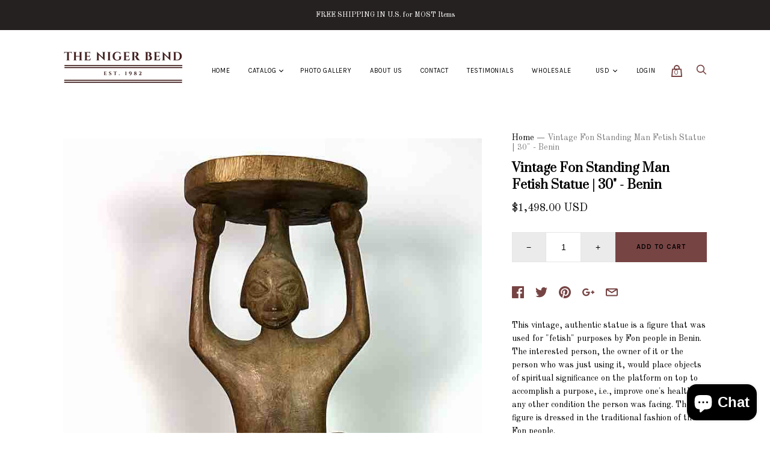

--- FILE ---
content_type: text/html; charset=utf-8
request_url: https://thenigerbend.com/products/vintage-fon-standing-man-fetish-statue-24-benin
body_size: 37197
content:
<!doctype html>
<!--[if IE 9]><html class="ie9 no-js"><![endif]-->
<!--[if !IE]><!--><html class="no-js"><!--<![endif]-->
  <head>
    <meta name="google-site-verification" content="up39t2ouwg45nJ3ZIM2ysZaX4BycEYb71o1sv8YtYcw" />
    <meta charset="utf-8">

    <title>Vintage Fon Standing Man Fetish Statue | 30&quot; - Benin — Niger Bend</title>

    
      <meta name="description" content="This vintage, authentic statue is a figure that was used for &quot;fetish&quot; purposes by Fon people in Benin. The interested person, the owner of it or the person who was just using it, would place objects of spiritual significance on the platform on top to accomplish a purpose, i.e., improve one&#39;s health or any other conditi">
    

    
      <link rel="shortcut icon" href="//thenigerbend.com/cdn/shop/files/TNB_32x32.jpg?v=1613159239" type="image/png">
    

<meta property="og:site_name" content="Niger Bend">
<meta property="og:url" content="https://thenigerbend.com/products/vintage-fon-standing-man-fetish-statue-24-benin">
<meta property="og:title" content="Vintage Fon Standing Man Fetish Statue | 30" - Benin">
<meta property="og:type" content="product">
<meta property="og:description" content="This vintage, authentic statue is a figure that was used for &quot;fetish&quot; purposes by Fon people in Benin. The interested person, the owner of it or the person who was just using it, would place objects of spiritual significance on the platform on top to accomplish a purpose, i.e., improve one&#39;s health or any other conditi"><meta property="og:price:amount" content="1,498.00">
  <meta property="og:price:currency" content="USD"><meta property="og:image" content="http://thenigerbend.com/cdn/shop/files/IMG_0582_1024x1024.jpg?v=1694887513"><meta property="og:image" content="http://thenigerbend.com/cdn/shop/files/IMG_0583_1024x1024.jpg?v=1694887515"><meta property="og:image" content="http://thenigerbend.com/cdn/shop/files/IMG_0584_1024x1024.jpg?v=1694887501">
<meta property="og:image:secure_url" content="https://thenigerbend.com/cdn/shop/files/IMG_0582_1024x1024.jpg?v=1694887513"><meta property="og:image:secure_url" content="https://thenigerbend.com/cdn/shop/files/IMG_0583_1024x1024.jpg?v=1694887515"><meta property="og:image:secure_url" content="https://thenigerbend.com/cdn/shop/files/IMG_0584_1024x1024.jpg?v=1694887501">


  <meta name="twitter:site" content="@thenigerbend">


  <meta name="twitter:card" content="summary">

<meta name="twitter:title" content="Vintage Fon Standing Man Fetish Statue | 30" - Benin">
<meta name="twitter:description" content="This vintage, authentic statue is a figure that was used for &quot;fetish&quot; purposes by Fon people in Benin. The interested person, the owner of it or the person who was just using it, would place objects of spiritual significance on the platform on top to accomplish a purpose, i.e., improve one&#39;s health or any other conditi">
<meta name="twitter:image" content="https://thenigerbend.com/cdn/shop/files/IMG_0582_600x600.jpg?v=1694887513">
    <meta name="twitter:image:width" content="600">
    <meta name="twitter:image:height" content="600">







<meta name="twitter:site" content="@thenigerbend">
<meta name="twitter:card" content="summary_large_image">
<meta name="twitter:title" content="Vintage Fon Standing Man Fetish Statue | 30" - Benin">
<meta name="twitter:description" content="This vintage, authentic statue is a figure that was used for &quot;fetish&quot; purposes by Fon people in Benin. The interested person, the owner of it or the person who was just using it, would place objects of spiritual significance on the platform on top to accomplish a purpose, i.e., improve one&#39;s health or any other conditi">
<meta name="twitter:image:alt" content="Vintage Fon Standing Man Fetish Statue | 30" - Benin">
<meta name="twitter:image" content="http://thenigerbend.com/cdn/shop/files/IMG_0582_1024x1024.jpg?v=1694887513">
<link rel="canonical" href="https://thenigerbend.com/products/vintage-fon-standing-man-fetish-statue-24-benin">
    <meta name="viewport" content="width=device-width">

    <script>window.performance && window.performance.mark && window.performance.mark('shopify.content_for_header.start');</script><meta name="facebook-domain-verification" content="xnbrro2wzm4oglbpuj05zdizd9vryq">
<meta id="shopify-digital-wallet" name="shopify-digital-wallet" content="/819331132/digital_wallets/dialog">
<meta name="shopify-checkout-api-token" content="067fd1043f5d033867f82bf30b1103cf">
<meta id="in-context-paypal-metadata" data-shop-id="819331132" data-venmo-supported="false" data-environment="production" data-locale="en_US" data-paypal-v4="true" data-currency="USD">
<link rel="alternate" type="application/json+oembed" href="https://thenigerbend.com/products/vintage-fon-standing-man-fetish-statue-24-benin.oembed">
<script async="async" src="/checkouts/internal/preloads.js?locale=en-US"></script>
<link rel="preconnect" href="https://shop.app" crossorigin="anonymous">
<script async="async" src="https://shop.app/checkouts/internal/preloads.js?locale=en-US&shop_id=819331132" crossorigin="anonymous"></script>
<script id="apple-pay-shop-capabilities" type="application/json">{"shopId":819331132,"countryCode":"US","currencyCode":"USD","merchantCapabilities":["supports3DS"],"merchantId":"gid:\/\/shopify\/Shop\/819331132","merchantName":"Niger Bend","requiredBillingContactFields":["postalAddress","email"],"requiredShippingContactFields":["postalAddress","email"],"shippingType":"shipping","supportedNetworks":["visa","masterCard","amex","discover","elo","jcb"],"total":{"type":"pending","label":"Niger Bend","amount":"1.00"},"shopifyPaymentsEnabled":true,"supportsSubscriptions":true}</script>
<script id="shopify-features" type="application/json">{"accessToken":"067fd1043f5d033867f82bf30b1103cf","betas":["rich-media-storefront-analytics"],"domain":"thenigerbend.com","predictiveSearch":true,"shopId":819331132,"locale":"en"}</script>
<script>var Shopify = Shopify || {};
Shopify.shop = "niger-bend.myshopify.com";
Shopify.locale = "en";
Shopify.currency = {"active":"USD","rate":"1.0"};
Shopify.country = "US";
Shopify.theme = {"name":"Handy","id":11821776956,"schema_name":"Handy","schema_version":"1.7.0","theme_store_id":826,"role":"main"};
Shopify.theme.handle = "null";
Shopify.theme.style = {"id":null,"handle":null};
Shopify.cdnHost = "thenigerbend.com/cdn";
Shopify.routes = Shopify.routes || {};
Shopify.routes.root = "/";</script>
<script type="module">!function(o){(o.Shopify=o.Shopify||{}).modules=!0}(window);</script>
<script>!function(o){function n(){var o=[];function n(){o.push(Array.prototype.slice.apply(arguments))}return n.q=o,n}var t=o.Shopify=o.Shopify||{};t.loadFeatures=n(),t.autoloadFeatures=n()}(window);</script>
<script>
  window.ShopifyPay = window.ShopifyPay || {};
  window.ShopifyPay.apiHost = "shop.app\/pay";
  window.ShopifyPay.redirectState = null;
</script>
<script id="shop-js-analytics" type="application/json">{"pageType":"product"}</script>
<script defer="defer" async type="module" src="//thenigerbend.com/cdn/shopifycloud/shop-js/modules/v2/client.init-shop-cart-sync_BT-GjEfc.en.esm.js"></script>
<script defer="defer" async type="module" src="//thenigerbend.com/cdn/shopifycloud/shop-js/modules/v2/chunk.common_D58fp_Oc.esm.js"></script>
<script defer="defer" async type="module" src="//thenigerbend.com/cdn/shopifycloud/shop-js/modules/v2/chunk.modal_xMitdFEc.esm.js"></script>
<script type="module">
  await import("//thenigerbend.com/cdn/shopifycloud/shop-js/modules/v2/client.init-shop-cart-sync_BT-GjEfc.en.esm.js");
await import("//thenigerbend.com/cdn/shopifycloud/shop-js/modules/v2/chunk.common_D58fp_Oc.esm.js");
await import("//thenigerbend.com/cdn/shopifycloud/shop-js/modules/v2/chunk.modal_xMitdFEc.esm.js");

  window.Shopify.SignInWithShop?.initShopCartSync?.({"fedCMEnabled":true,"windoidEnabled":true});

</script>
<script>
  window.Shopify = window.Shopify || {};
  if (!window.Shopify.featureAssets) window.Shopify.featureAssets = {};
  window.Shopify.featureAssets['shop-js'] = {"shop-cart-sync":["modules/v2/client.shop-cart-sync_DZOKe7Ll.en.esm.js","modules/v2/chunk.common_D58fp_Oc.esm.js","modules/v2/chunk.modal_xMitdFEc.esm.js"],"init-fed-cm":["modules/v2/client.init-fed-cm_B6oLuCjv.en.esm.js","modules/v2/chunk.common_D58fp_Oc.esm.js","modules/v2/chunk.modal_xMitdFEc.esm.js"],"shop-cash-offers":["modules/v2/client.shop-cash-offers_D2sdYoxE.en.esm.js","modules/v2/chunk.common_D58fp_Oc.esm.js","modules/v2/chunk.modal_xMitdFEc.esm.js"],"shop-login-button":["modules/v2/client.shop-login-button_QeVjl5Y3.en.esm.js","modules/v2/chunk.common_D58fp_Oc.esm.js","modules/v2/chunk.modal_xMitdFEc.esm.js"],"pay-button":["modules/v2/client.pay-button_DXTOsIq6.en.esm.js","modules/v2/chunk.common_D58fp_Oc.esm.js","modules/v2/chunk.modal_xMitdFEc.esm.js"],"shop-button":["modules/v2/client.shop-button_DQZHx9pm.en.esm.js","modules/v2/chunk.common_D58fp_Oc.esm.js","modules/v2/chunk.modal_xMitdFEc.esm.js"],"avatar":["modules/v2/client.avatar_BTnouDA3.en.esm.js"],"init-windoid":["modules/v2/client.init-windoid_CR1B-cfM.en.esm.js","modules/v2/chunk.common_D58fp_Oc.esm.js","modules/v2/chunk.modal_xMitdFEc.esm.js"],"init-shop-for-new-customer-accounts":["modules/v2/client.init-shop-for-new-customer-accounts_C_vY_xzh.en.esm.js","modules/v2/client.shop-login-button_QeVjl5Y3.en.esm.js","modules/v2/chunk.common_D58fp_Oc.esm.js","modules/v2/chunk.modal_xMitdFEc.esm.js"],"init-shop-email-lookup-coordinator":["modules/v2/client.init-shop-email-lookup-coordinator_BI7n9ZSv.en.esm.js","modules/v2/chunk.common_D58fp_Oc.esm.js","modules/v2/chunk.modal_xMitdFEc.esm.js"],"init-shop-cart-sync":["modules/v2/client.init-shop-cart-sync_BT-GjEfc.en.esm.js","modules/v2/chunk.common_D58fp_Oc.esm.js","modules/v2/chunk.modal_xMitdFEc.esm.js"],"shop-toast-manager":["modules/v2/client.shop-toast-manager_DiYdP3xc.en.esm.js","modules/v2/chunk.common_D58fp_Oc.esm.js","modules/v2/chunk.modal_xMitdFEc.esm.js"],"init-customer-accounts":["modules/v2/client.init-customer-accounts_D9ZNqS-Q.en.esm.js","modules/v2/client.shop-login-button_QeVjl5Y3.en.esm.js","modules/v2/chunk.common_D58fp_Oc.esm.js","modules/v2/chunk.modal_xMitdFEc.esm.js"],"init-customer-accounts-sign-up":["modules/v2/client.init-customer-accounts-sign-up_iGw4briv.en.esm.js","modules/v2/client.shop-login-button_QeVjl5Y3.en.esm.js","modules/v2/chunk.common_D58fp_Oc.esm.js","modules/v2/chunk.modal_xMitdFEc.esm.js"],"shop-follow-button":["modules/v2/client.shop-follow-button_CqMgW2wH.en.esm.js","modules/v2/chunk.common_D58fp_Oc.esm.js","modules/v2/chunk.modal_xMitdFEc.esm.js"],"checkout-modal":["modules/v2/client.checkout-modal_xHeaAweL.en.esm.js","modules/v2/chunk.common_D58fp_Oc.esm.js","modules/v2/chunk.modal_xMitdFEc.esm.js"],"shop-login":["modules/v2/client.shop-login_D91U-Q7h.en.esm.js","modules/v2/chunk.common_D58fp_Oc.esm.js","modules/v2/chunk.modal_xMitdFEc.esm.js"],"lead-capture":["modules/v2/client.lead-capture_BJmE1dJe.en.esm.js","modules/v2/chunk.common_D58fp_Oc.esm.js","modules/v2/chunk.modal_xMitdFEc.esm.js"],"payment-terms":["modules/v2/client.payment-terms_Ci9AEqFq.en.esm.js","modules/v2/chunk.common_D58fp_Oc.esm.js","modules/v2/chunk.modal_xMitdFEc.esm.js"]};
</script>
<script>(function() {
  var isLoaded = false;
  function asyncLoad() {
    if (isLoaded) return;
    isLoaded = true;
    var urls = ["https:\/\/cdn-stamped-io.azureedge.net\/files\/widget.min.js?shop=niger-bend.myshopify.com","https:\/\/gtranslate.io\/shopify\/gtranslate.js?shop=niger-bend.myshopify.com"];
    for (var i = 0; i < urls.length; i++) {
      var s = document.createElement('script');
      s.type = 'text/javascript';
      s.async = true;
      s.src = urls[i];
      var x = document.getElementsByTagName('script')[0];
      x.parentNode.insertBefore(s, x);
    }
  };
  if(window.attachEvent) {
    window.attachEvent('onload', asyncLoad);
  } else {
    window.addEventListener('load', asyncLoad, false);
  }
})();</script>
<script id="__st">var __st={"a":819331132,"offset":-18000,"reqid":"c3c5a1bb-144c-4bbf-b865-cae2bfd224ae-1769293323","pageurl":"thenigerbend.com\/products\/vintage-fon-standing-man-fetish-statue-24-benin","u":"44634be03d28","p":"product","rtyp":"product","rid":8616353956147};</script>
<script>window.ShopifyPaypalV4VisibilityTracking = true;</script>
<script id="captcha-bootstrap">!function(){'use strict';const t='contact',e='account',n='new_comment',o=[[t,t],['blogs',n],['comments',n],[t,'customer']],c=[[e,'customer_login'],[e,'guest_login'],[e,'recover_customer_password'],[e,'create_customer']],r=t=>t.map((([t,e])=>`form[action*='/${t}']:not([data-nocaptcha='true']) input[name='form_type'][value='${e}']`)).join(','),a=t=>()=>t?[...document.querySelectorAll(t)].map((t=>t.form)):[];function s(){const t=[...o],e=r(t);return a(e)}const i='password',u='form_key',d=['recaptcha-v3-token','g-recaptcha-response','h-captcha-response',i],f=()=>{try{return window.sessionStorage}catch{return}},m='__shopify_v',_=t=>t.elements[u];function p(t,e,n=!1){try{const o=window.sessionStorage,c=JSON.parse(o.getItem(e)),{data:r}=function(t){const{data:e,action:n}=t;return t[m]||n?{data:e,action:n}:{data:t,action:n}}(c);for(const[e,n]of Object.entries(r))t.elements[e]&&(t.elements[e].value=n);n&&o.removeItem(e)}catch(o){console.error('form repopulation failed',{error:o})}}const l='form_type',E='cptcha';function T(t){t.dataset[E]=!0}const w=window,h=w.document,L='Shopify',v='ce_forms',y='captcha';let A=!1;((t,e)=>{const n=(g='f06e6c50-85a8-45c8-87d0-21a2b65856fe',I='https://cdn.shopify.com/shopifycloud/storefront-forms-hcaptcha/ce_storefront_forms_captcha_hcaptcha.v1.5.2.iife.js',D={infoText:'Protected by hCaptcha',privacyText:'Privacy',termsText:'Terms'},(t,e,n)=>{const o=w[L][v],c=o.bindForm;if(c)return c(t,g,e,D).then(n);var r;o.q.push([[t,g,e,D],n]),r=I,A||(h.body.append(Object.assign(h.createElement('script'),{id:'captcha-provider',async:!0,src:r})),A=!0)});var g,I,D;w[L]=w[L]||{},w[L][v]=w[L][v]||{},w[L][v].q=[],w[L][y]=w[L][y]||{},w[L][y].protect=function(t,e){n(t,void 0,e),T(t)},Object.freeze(w[L][y]),function(t,e,n,w,h,L){const[v,y,A,g]=function(t,e,n){const i=e?o:[],u=t?c:[],d=[...i,...u],f=r(d),m=r(i),_=r(d.filter((([t,e])=>n.includes(e))));return[a(f),a(m),a(_),s()]}(w,h,L),I=t=>{const e=t.target;return e instanceof HTMLFormElement?e:e&&e.form},D=t=>v().includes(t);t.addEventListener('submit',(t=>{const e=I(t);if(!e)return;const n=D(e)&&!e.dataset.hcaptchaBound&&!e.dataset.recaptchaBound,o=_(e),c=g().includes(e)&&(!o||!o.value);(n||c)&&t.preventDefault(),c&&!n&&(function(t){try{if(!f())return;!function(t){const e=f();if(!e)return;const n=_(t);if(!n)return;const o=n.value;o&&e.removeItem(o)}(t);const e=Array.from(Array(32),(()=>Math.random().toString(36)[2])).join('');!function(t,e){_(t)||t.append(Object.assign(document.createElement('input'),{type:'hidden',name:u})),t.elements[u].value=e}(t,e),function(t,e){const n=f();if(!n)return;const o=[...t.querySelectorAll(`input[type='${i}']`)].map((({name:t})=>t)),c=[...d,...o],r={};for(const[a,s]of new FormData(t).entries())c.includes(a)||(r[a]=s);n.setItem(e,JSON.stringify({[m]:1,action:t.action,data:r}))}(t,e)}catch(e){console.error('failed to persist form',e)}}(e),e.submit())}));const S=(t,e)=>{t&&!t.dataset[E]&&(n(t,e.some((e=>e===t))),T(t))};for(const o of['focusin','change'])t.addEventListener(o,(t=>{const e=I(t);D(e)&&S(e,y())}));const B=e.get('form_key'),M=e.get(l),P=B&&M;t.addEventListener('DOMContentLoaded',(()=>{const t=y();if(P)for(const e of t)e.elements[l].value===M&&p(e,B);[...new Set([...A(),...v().filter((t=>'true'===t.dataset.shopifyCaptcha))])].forEach((e=>S(e,t)))}))}(h,new URLSearchParams(w.location.search),n,t,e,['guest_login'])})(!0,!0)}();</script>
<script integrity="sha256-4kQ18oKyAcykRKYeNunJcIwy7WH5gtpwJnB7kiuLZ1E=" data-source-attribution="shopify.loadfeatures" defer="defer" src="//thenigerbend.com/cdn/shopifycloud/storefront/assets/storefront/load_feature-a0a9edcb.js" crossorigin="anonymous"></script>
<script crossorigin="anonymous" defer="defer" src="//thenigerbend.com/cdn/shopifycloud/storefront/assets/shopify_pay/storefront-65b4c6d7.js?v=20250812"></script>
<script data-source-attribution="shopify.dynamic_checkout.dynamic.init">var Shopify=Shopify||{};Shopify.PaymentButton=Shopify.PaymentButton||{isStorefrontPortableWallets:!0,init:function(){window.Shopify.PaymentButton.init=function(){};var t=document.createElement("script");t.src="https://thenigerbend.com/cdn/shopifycloud/portable-wallets/latest/portable-wallets.en.js",t.type="module",document.head.appendChild(t)}};
</script>
<script data-source-attribution="shopify.dynamic_checkout.buyer_consent">
  function portableWalletsHideBuyerConsent(e){var t=document.getElementById("shopify-buyer-consent"),n=document.getElementById("shopify-subscription-policy-button");t&&n&&(t.classList.add("hidden"),t.setAttribute("aria-hidden","true"),n.removeEventListener("click",e))}function portableWalletsShowBuyerConsent(e){var t=document.getElementById("shopify-buyer-consent"),n=document.getElementById("shopify-subscription-policy-button");t&&n&&(t.classList.remove("hidden"),t.removeAttribute("aria-hidden"),n.addEventListener("click",e))}window.Shopify?.PaymentButton&&(window.Shopify.PaymentButton.hideBuyerConsent=portableWalletsHideBuyerConsent,window.Shopify.PaymentButton.showBuyerConsent=portableWalletsShowBuyerConsent);
</script>
<script data-source-attribution="shopify.dynamic_checkout.cart.bootstrap">document.addEventListener("DOMContentLoaded",(function(){function t(){return document.querySelector("shopify-accelerated-checkout-cart, shopify-accelerated-checkout")}if(t())Shopify.PaymentButton.init();else{new MutationObserver((function(e,n){t()&&(Shopify.PaymentButton.init(),n.disconnect())})).observe(document.body,{childList:!0,subtree:!0})}}));
</script>
<link id="shopify-accelerated-checkout-styles" rel="stylesheet" media="screen" href="https://thenigerbend.com/cdn/shopifycloud/portable-wallets/latest/accelerated-checkout-backwards-compat.css" crossorigin="anonymous">
<style id="shopify-accelerated-checkout-cart">
        #shopify-buyer-consent {
  margin-top: 1em;
  display: inline-block;
  width: 100%;
}

#shopify-buyer-consent.hidden {
  display: none;
}

#shopify-subscription-policy-button {
  background: none;
  border: none;
  padding: 0;
  text-decoration: underline;
  font-size: inherit;
  cursor: pointer;
}

#shopify-subscription-policy-button::before {
  box-shadow: none;
}

      </style>

<script>window.performance && window.performance.mark && window.performance.mark('shopify.content_for_header.end');</script>

    <script>
      document.documentElement.className=document.documentElement.className.replace(/\bno-js\b/,'js');
      if(window.Shopify&&window.Shopify.designMode)document.documentElement.className+=' in-theme-editor';
    </script>

    
            <link href="https://fonts.googleapis.com/css?family=Prata|Old+Standard+TT:400,400i,700|Karla:400,400i,700,700i" rel="stylesheet" type="text/css" media="all" />  

    <link href="//thenigerbend.com/cdn/shop/t/2/assets/theme.scss.css?v=105247925927014839501524379390" rel="stylesheet" type="text/css" media="all" />
  <!-- "snippets/weglot_hreftags.liquid" was not rendered, the associated app was uninstalled -->

<!-- "snippets/weglot_switcher.liquid" was not rendered, the associated app was uninstalled -->
<script src="https://cdn.shopify.com/extensions/e8878072-2f6b-4e89-8082-94b04320908d/inbox-1254/assets/inbox-chat-loader.js" type="text/javascript" defer="defer"></script>
<link href="https://monorail-edge.shopifysvc.com" rel="dns-prefetch">
<script>(function(){if ("sendBeacon" in navigator && "performance" in window) {try {var session_token_from_headers = performance.getEntriesByType('navigation')[0].serverTiming.find(x => x.name == '_s').description;} catch {var session_token_from_headers = undefined;}var session_cookie_matches = document.cookie.match(/_shopify_s=([^;]*)/);var session_token_from_cookie = session_cookie_matches && session_cookie_matches.length === 2 ? session_cookie_matches[1] : "";var session_token = session_token_from_headers || session_token_from_cookie || "";function handle_abandonment_event(e) {var entries = performance.getEntries().filter(function(entry) {return /monorail-edge.shopifysvc.com/.test(entry.name);});if (!window.abandonment_tracked && entries.length === 0) {window.abandonment_tracked = true;var currentMs = Date.now();var navigation_start = performance.timing.navigationStart;var payload = {shop_id: 819331132,url: window.location.href,navigation_start,duration: currentMs - navigation_start,session_token,page_type: "product"};window.navigator.sendBeacon("https://monorail-edge.shopifysvc.com/v1/produce", JSON.stringify({schema_id: "online_store_buyer_site_abandonment/1.1",payload: payload,metadata: {event_created_at_ms: currentMs,event_sent_at_ms: currentMs}}));}}window.addEventListener('pagehide', handle_abandonment_event);}}());</script>
<script id="web-pixels-manager-setup">(function e(e,d,r,n,o){if(void 0===o&&(o={}),!Boolean(null===(a=null===(i=window.Shopify)||void 0===i?void 0:i.analytics)||void 0===a?void 0:a.replayQueue)){var i,a;window.Shopify=window.Shopify||{};var t=window.Shopify;t.analytics=t.analytics||{};var s=t.analytics;s.replayQueue=[],s.publish=function(e,d,r){return s.replayQueue.push([e,d,r]),!0};try{self.performance.mark("wpm:start")}catch(e){}var l=function(){var e={modern:/Edge?\/(1{2}[4-9]|1[2-9]\d|[2-9]\d{2}|\d{4,})\.\d+(\.\d+|)|Firefox\/(1{2}[4-9]|1[2-9]\d|[2-9]\d{2}|\d{4,})\.\d+(\.\d+|)|Chrom(ium|e)\/(9{2}|\d{3,})\.\d+(\.\d+|)|(Maci|X1{2}).+ Version\/(15\.\d+|(1[6-9]|[2-9]\d|\d{3,})\.\d+)([,.]\d+|)( \(\w+\)|)( Mobile\/\w+|) Safari\/|Chrome.+OPR\/(9{2}|\d{3,})\.\d+\.\d+|(CPU[ +]OS|iPhone[ +]OS|CPU[ +]iPhone|CPU IPhone OS|CPU iPad OS)[ +]+(15[._]\d+|(1[6-9]|[2-9]\d|\d{3,})[._]\d+)([._]\d+|)|Android:?[ /-](13[3-9]|1[4-9]\d|[2-9]\d{2}|\d{4,})(\.\d+|)(\.\d+|)|Android.+Firefox\/(13[5-9]|1[4-9]\d|[2-9]\d{2}|\d{4,})\.\d+(\.\d+|)|Android.+Chrom(ium|e)\/(13[3-9]|1[4-9]\d|[2-9]\d{2}|\d{4,})\.\d+(\.\d+|)|SamsungBrowser\/([2-9]\d|\d{3,})\.\d+/,legacy:/Edge?\/(1[6-9]|[2-9]\d|\d{3,})\.\d+(\.\d+|)|Firefox\/(5[4-9]|[6-9]\d|\d{3,})\.\d+(\.\d+|)|Chrom(ium|e)\/(5[1-9]|[6-9]\d|\d{3,})\.\d+(\.\d+|)([\d.]+$|.*Safari\/(?![\d.]+ Edge\/[\d.]+$))|(Maci|X1{2}).+ Version\/(10\.\d+|(1[1-9]|[2-9]\d|\d{3,})\.\d+)([,.]\d+|)( \(\w+\)|)( Mobile\/\w+|) Safari\/|Chrome.+OPR\/(3[89]|[4-9]\d|\d{3,})\.\d+\.\d+|(CPU[ +]OS|iPhone[ +]OS|CPU[ +]iPhone|CPU IPhone OS|CPU iPad OS)[ +]+(10[._]\d+|(1[1-9]|[2-9]\d|\d{3,})[._]\d+)([._]\d+|)|Android:?[ /-](13[3-9]|1[4-9]\d|[2-9]\d{2}|\d{4,})(\.\d+|)(\.\d+|)|Mobile Safari.+OPR\/([89]\d|\d{3,})\.\d+\.\d+|Android.+Firefox\/(13[5-9]|1[4-9]\d|[2-9]\d{2}|\d{4,})\.\d+(\.\d+|)|Android.+Chrom(ium|e)\/(13[3-9]|1[4-9]\d|[2-9]\d{2}|\d{4,})\.\d+(\.\d+|)|Android.+(UC? ?Browser|UCWEB|U3)[ /]?(15\.([5-9]|\d{2,})|(1[6-9]|[2-9]\d|\d{3,})\.\d+)\.\d+|SamsungBrowser\/(5\.\d+|([6-9]|\d{2,})\.\d+)|Android.+MQ{2}Browser\/(14(\.(9|\d{2,})|)|(1[5-9]|[2-9]\d|\d{3,})(\.\d+|))(\.\d+|)|K[Aa][Ii]OS\/(3\.\d+|([4-9]|\d{2,})\.\d+)(\.\d+|)/},d=e.modern,r=e.legacy,n=navigator.userAgent;return n.match(d)?"modern":n.match(r)?"legacy":"unknown"}(),u="modern"===l?"modern":"legacy",c=(null!=n?n:{modern:"",legacy:""})[u],f=function(e){return[e.baseUrl,"/wpm","/b",e.hashVersion,"modern"===e.buildTarget?"m":"l",".js"].join("")}({baseUrl:d,hashVersion:r,buildTarget:u}),m=function(e){var d=e.version,r=e.bundleTarget,n=e.surface,o=e.pageUrl,i=e.monorailEndpoint;return{emit:function(e){var a=e.status,t=e.errorMsg,s=(new Date).getTime(),l=JSON.stringify({metadata:{event_sent_at_ms:s},events:[{schema_id:"web_pixels_manager_load/3.1",payload:{version:d,bundle_target:r,page_url:o,status:a,surface:n,error_msg:t},metadata:{event_created_at_ms:s}}]});if(!i)return console&&console.warn&&console.warn("[Web Pixels Manager] No Monorail endpoint provided, skipping logging."),!1;try{return self.navigator.sendBeacon.bind(self.navigator)(i,l)}catch(e){}var u=new XMLHttpRequest;try{return u.open("POST",i,!0),u.setRequestHeader("Content-Type","text/plain"),u.send(l),!0}catch(e){return console&&console.warn&&console.warn("[Web Pixels Manager] Got an unhandled error while logging to Monorail."),!1}}}}({version:r,bundleTarget:l,surface:e.surface,pageUrl:self.location.href,monorailEndpoint:e.monorailEndpoint});try{o.browserTarget=l,function(e){var d=e.src,r=e.async,n=void 0===r||r,o=e.onload,i=e.onerror,a=e.sri,t=e.scriptDataAttributes,s=void 0===t?{}:t,l=document.createElement("script"),u=document.querySelector("head"),c=document.querySelector("body");if(l.async=n,l.src=d,a&&(l.integrity=a,l.crossOrigin="anonymous"),s)for(var f in s)if(Object.prototype.hasOwnProperty.call(s,f))try{l.dataset[f]=s[f]}catch(e){}if(o&&l.addEventListener("load",o),i&&l.addEventListener("error",i),u)u.appendChild(l);else{if(!c)throw new Error("Did not find a head or body element to append the script");c.appendChild(l)}}({src:f,async:!0,onload:function(){if(!function(){var e,d;return Boolean(null===(d=null===(e=window.Shopify)||void 0===e?void 0:e.analytics)||void 0===d?void 0:d.initialized)}()){var d=window.webPixelsManager.init(e)||void 0;if(d){var r=window.Shopify.analytics;r.replayQueue.forEach((function(e){var r=e[0],n=e[1],o=e[2];d.publishCustomEvent(r,n,o)})),r.replayQueue=[],r.publish=d.publishCustomEvent,r.visitor=d.visitor,r.initialized=!0}}},onerror:function(){return m.emit({status:"failed",errorMsg:"".concat(f," has failed to load")})},sri:function(e){var d=/^sha384-[A-Za-z0-9+/=]+$/;return"string"==typeof e&&d.test(e)}(c)?c:"",scriptDataAttributes:o}),m.emit({status:"loading"})}catch(e){m.emit({status:"failed",errorMsg:(null==e?void 0:e.message)||"Unknown error"})}}})({shopId: 819331132,storefrontBaseUrl: "https://thenigerbend.com",extensionsBaseUrl: "https://extensions.shopifycdn.com/cdn/shopifycloud/web-pixels-manager",monorailEndpoint: "https://monorail-edge.shopifysvc.com/unstable/produce_batch",surface: "storefront-renderer",enabledBetaFlags: ["2dca8a86"],webPixelsConfigList: [{"id":"1832845619","configuration":"{\"pixelCode\":\"D390I0RC77U1BQU6R96G\"}","eventPayloadVersion":"v1","runtimeContext":"STRICT","scriptVersion":"22e92c2ad45662f435e4801458fb78cc","type":"APP","apiClientId":4383523,"privacyPurposes":["ANALYTICS","MARKETING","SALE_OF_DATA"],"dataSharingAdjustments":{"protectedCustomerApprovalScopes":["read_customer_address","read_customer_email","read_customer_name","read_customer_personal_data","read_customer_phone"]}},{"id":"359498035","configuration":"{\"pixel_id\":\"1076927929629356\",\"pixel_type\":\"facebook_pixel\",\"metaapp_system_user_token\":\"-\"}","eventPayloadVersion":"v1","runtimeContext":"OPEN","scriptVersion":"ca16bc87fe92b6042fbaa3acc2fbdaa6","type":"APP","apiClientId":2329312,"privacyPurposes":["ANALYTICS","MARKETING","SALE_OF_DATA"],"dataSharingAdjustments":{"protectedCustomerApprovalScopes":["read_customer_address","read_customer_email","read_customer_name","read_customer_personal_data","read_customer_phone"]}},{"id":"shopify-app-pixel","configuration":"{}","eventPayloadVersion":"v1","runtimeContext":"STRICT","scriptVersion":"0450","apiClientId":"shopify-pixel","type":"APP","privacyPurposes":["ANALYTICS","MARKETING"]},{"id":"shopify-custom-pixel","eventPayloadVersion":"v1","runtimeContext":"LAX","scriptVersion":"0450","apiClientId":"shopify-pixel","type":"CUSTOM","privacyPurposes":["ANALYTICS","MARKETING"]}],isMerchantRequest: false,initData: {"shop":{"name":"Niger Bend","paymentSettings":{"currencyCode":"USD"},"myshopifyDomain":"niger-bend.myshopify.com","countryCode":"US","storefrontUrl":"https:\/\/thenigerbend.com"},"customer":null,"cart":null,"checkout":null,"productVariants":[{"price":{"amount":1498.0,"currencyCode":"USD"},"product":{"title":"Vintage Fon Standing Man Fetish Statue | 30\" - Benin","vendor":"Niger Bend","id":"8616353956147","untranslatedTitle":"Vintage Fon Standing Man Fetish Statue | 30\" - Benin","url":"\/products\/vintage-fon-standing-man-fetish-statue-24-benin","type":"Statue"},"id":"46791739015475","image":{"src":"\/\/thenigerbend.com\/cdn\/shop\/files\/IMG_0582.jpg?v=1694887513"},"sku":"ANF-13","title":"Default Title","untranslatedTitle":"Default Title"}],"purchasingCompany":null},},"https://thenigerbend.com/cdn","fcfee988w5aeb613cpc8e4bc33m6693e112",{"modern":"","legacy":""},{"shopId":"819331132","storefrontBaseUrl":"https:\/\/thenigerbend.com","extensionBaseUrl":"https:\/\/extensions.shopifycdn.com\/cdn\/shopifycloud\/web-pixels-manager","surface":"storefront-renderer","enabledBetaFlags":"[\"2dca8a86\"]","isMerchantRequest":"false","hashVersion":"fcfee988w5aeb613cpc8e4bc33m6693e112","publish":"custom","events":"[[\"page_viewed\",{}],[\"product_viewed\",{\"productVariant\":{\"price\":{\"amount\":1498.0,\"currencyCode\":\"USD\"},\"product\":{\"title\":\"Vintage Fon Standing Man Fetish Statue | 30\\\" - Benin\",\"vendor\":\"Niger Bend\",\"id\":\"8616353956147\",\"untranslatedTitle\":\"Vintage Fon Standing Man Fetish Statue | 30\\\" - Benin\",\"url\":\"\/products\/vintage-fon-standing-man-fetish-statue-24-benin\",\"type\":\"Statue\"},\"id\":\"46791739015475\",\"image\":{\"src\":\"\/\/thenigerbend.com\/cdn\/shop\/files\/IMG_0582.jpg?v=1694887513\"},\"sku\":\"ANF-13\",\"title\":\"Default Title\",\"untranslatedTitle\":\"Default Title\"}}]]"});</script><script>
  window.ShopifyAnalytics = window.ShopifyAnalytics || {};
  window.ShopifyAnalytics.meta = window.ShopifyAnalytics.meta || {};
  window.ShopifyAnalytics.meta.currency = 'USD';
  var meta = {"product":{"id":8616353956147,"gid":"gid:\/\/shopify\/Product\/8616353956147","vendor":"Niger Bend","type":"Statue","handle":"vintage-fon-standing-man-fetish-statue-24-benin","variants":[{"id":46791739015475,"price":149800,"name":"Vintage Fon Standing Man Fetish Statue | 30\" - Benin","public_title":null,"sku":"ANF-13"}],"remote":false},"page":{"pageType":"product","resourceType":"product","resourceId":8616353956147,"requestId":"c3c5a1bb-144c-4bbf-b865-cae2bfd224ae-1769293323"}};
  for (var attr in meta) {
    window.ShopifyAnalytics.meta[attr] = meta[attr];
  }
</script>
<script class="analytics">
  (function () {
    var customDocumentWrite = function(content) {
      var jquery = null;

      if (window.jQuery) {
        jquery = window.jQuery;
      } else if (window.Checkout && window.Checkout.$) {
        jquery = window.Checkout.$;
      }

      if (jquery) {
        jquery('body').append(content);
      }
    };

    var hasLoggedConversion = function(token) {
      if (token) {
        return document.cookie.indexOf('loggedConversion=' + token) !== -1;
      }
      return false;
    }

    var setCookieIfConversion = function(token) {
      if (token) {
        var twoMonthsFromNow = new Date(Date.now());
        twoMonthsFromNow.setMonth(twoMonthsFromNow.getMonth() + 2);

        document.cookie = 'loggedConversion=' + token + '; expires=' + twoMonthsFromNow;
      }
    }

    var trekkie = window.ShopifyAnalytics.lib = window.trekkie = window.trekkie || [];
    if (trekkie.integrations) {
      return;
    }
    trekkie.methods = [
      'identify',
      'page',
      'ready',
      'track',
      'trackForm',
      'trackLink'
    ];
    trekkie.factory = function(method) {
      return function() {
        var args = Array.prototype.slice.call(arguments);
        args.unshift(method);
        trekkie.push(args);
        return trekkie;
      };
    };
    for (var i = 0; i < trekkie.methods.length; i++) {
      var key = trekkie.methods[i];
      trekkie[key] = trekkie.factory(key);
    }
    trekkie.load = function(config) {
      trekkie.config = config || {};
      trekkie.config.initialDocumentCookie = document.cookie;
      var first = document.getElementsByTagName('script')[0];
      var script = document.createElement('script');
      script.type = 'text/javascript';
      script.onerror = function(e) {
        var scriptFallback = document.createElement('script');
        scriptFallback.type = 'text/javascript';
        scriptFallback.onerror = function(error) {
                var Monorail = {
      produce: function produce(monorailDomain, schemaId, payload) {
        var currentMs = new Date().getTime();
        var event = {
          schema_id: schemaId,
          payload: payload,
          metadata: {
            event_created_at_ms: currentMs,
            event_sent_at_ms: currentMs
          }
        };
        return Monorail.sendRequest("https://" + monorailDomain + "/v1/produce", JSON.stringify(event));
      },
      sendRequest: function sendRequest(endpointUrl, payload) {
        // Try the sendBeacon API
        if (window && window.navigator && typeof window.navigator.sendBeacon === 'function' && typeof window.Blob === 'function' && !Monorail.isIos12()) {
          var blobData = new window.Blob([payload], {
            type: 'text/plain'
          });

          if (window.navigator.sendBeacon(endpointUrl, blobData)) {
            return true;
          } // sendBeacon was not successful

        } // XHR beacon

        var xhr = new XMLHttpRequest();

        try {
          xhr.open('POST', endpointUrl);
          xhr.setRequestHeader('Content-Type', 'text/plain');
          xhr.send(payload);
        } catch (e) {
          console.log(e);
        }

        return false;
      },
      isIos12: function isIos12() {
        return window.navigator.userAgent.lastIndexOf('iPhone; CPU iPhone OS 12_') !== -1 || window.navigator.userAgent.lastIndexOf('iPad; CPU OS 12_') !== -1;
      }
    };
    Monorail.produce('monorail-edge.shopifysvc.com',
      'trekkie_storefront_load_errors/1.1',
      {shop_id: 819331132,
      theme_id: 11821776956,
      app_name: "storefront",
      context_url: window.location.href,
      source_url: "//thenigerbend.com/cdn/s/trekkie.storefront.8d95595f799fbf7e1d32231b9a28fd43b70c67d3.min.js"});

        };
        scriptFallback.async = true;
        scriptFallback.src = '//thenigerbend.com/cdn/s/trekkie.storefront.8d95595f799fbf7e1d32231b9a28fd43b70c67d3.min.js';
        first.parentNode.insertBefore(scriptFallback, first);
      };
      script.async = true;
      script.src = '//thenigerbend.com/cdn/s/trekkie.storefront.8d95595f799fbf7e1d32231b9a28fd43b70c67d3.min.js';
      first.parentNode.insertBefore(script, first);
    };
    trekkie.load(
      {"Trekkie":{"appName":"storefront","development":false,"defaultAttributes":{"shopId":819331132,"isMerchantRequest":null,"themeId":11821776956,"themeCityHash":"634486174488590035","contentLanguage":"en","currency":"USD","eventMetadataId":"672b4f20-00be-4d9d-9d0d-f7fabd74583f"},"isServerSideCookieWritingEnabled":true,"monorailRegion":"shop_domain","enabledBetaFlags":["65f19447"]},"Session Attribution":{},"S2S":{"facebookCapiEnabled":true,"source":"trekkie-storefront-renderer","apiClientId":580111}}
    );

    var loaded = false;
    trekkie.ready(function() {
      if (loaded) return;
      loaded = true;

      window.ShopifyAnalytics.lib = window.trekkie;

      var originalDocumentWrite = document.write;
      document.write = customDocumentWrite;
      try { window.ShopifyAnalytics.merchantGoogleAnalytics.call(this); } catch(error) {};
      document.write = originalDocumentWrite;

      window.ShopifyAnalytics.lib.page(null,{"pageType":"product","resourceType":"product","resourceId":8616353956147,"requestId":"c3c5a1bb-144c-4bbf-b865-cae2bfd224ae-1769293323","shopifyEmitted":true});

      var match = window.location.pathname.match(/checkouts\/(.+)\/(thank_you|post_purchase)/)
      var token = match? match[1]: undefined;
      if (!hasLoggedConversion(token)) {
        setCookieIfConversion(token);
        window.ShopifyAnalytics.lib.track("Viewed Product",{"currency":"USD","variantId":46791739015475,"productId":8616353956147,"productGid":"gid:\/\/shopify\/Product\/8616353956147","name":"Vintage Fon Standing Man Fetish Statue | 30\" - Benin","price":"1498.00","sku":"ANF-13","brand":"Niger Bend","variant":null,"category":"Statue","nonInteraction":true,"remote":false},undefined,undefined,{"shopifyEmitted":true});
      window.ShopifyAnalytics.lib.track("monorail:\/\/trekkie_storefront_viewed_product\/1.1",{"currency":"USD","variantId":46791739015475,"productId":8616353956147,"productGid":"gid:\/\/shopify\/Product\/8616353956147","name":"Vintage Fon Standing Man Fetish Statue | 30\" - Benin","price":"1498.00","sku":"ANF-13","brand":"Niger Bend","variant":null,"category":"Statue","nonInteraction":true,"remote":false,"referer":"https:\/\/thenigerbend.com\/products\/vintage-fon-standing-man-fetish-statue-24-benin"});
      }
    });


        var eventsListenerScript = document.createElement('script');
        eventsListenerScript.async = true;
        eventsListenerScript.src = "//thenigerbend.com/cdn/shopifycloud/storefront/assets/shop_events_listener-3da45d37.js";
        document.getElementsByTagName('head')[0].appendChild(eventsListenerScript);

})();</script>
<script
  defer
  src="https://thenigerbend.com/cdn/shopifycloud/perf-kit/shopify-perf-kit-3.0.4.min.js"
  data-application="storefront-renderer"
  data-shop-id="819331132"
  data-render-region="gcp-us-east1"
  data-page-type="product"
  data-theme-instance-id="11821776956"
  data-theme-name="Handy"
  data-theme-version="1.7.0"
  data-monorail-region="shop_domain"
  data-resource-timing-sampling-rate="10"
  data-shs="true"
  data-shs-beacon="true"
  data-shs-export-with-fetch="true"
  data-shs-logs-sample-rate="1"
  data-shs-beacon-endpoint="https://thenigerbend.com/api/collect"
></script>
</head>

  <body class="page-template-product">
    
      <div id="shopify-section-pxs-announcement-bar" class="shopify-section"><script
  type="application/json"
  data-section-type="pxs-announcement-bar"
  data-section-id="pxs-announcement-bar"
></script>













<a
  class="pxs-announcement-bar"
  style="
    color: #ffffff;
    background-color: #262121
  "
  
>
  
    <span class="pxs-announcement-bar-text-mobile">
      FREE SHIPPING IN U.S. for MOST Items
    </span>
  

  
    <span class="pxs-announcement-bar-text-desktop">
      FREE SHIPPING IN U.S. for MOST Items
    </span>
  
</a>



</div>
      <div id="shopify-section-static-header" class="shopify-section site-header"><script
  type="application/json"
  data-section-id="static-header"
  data-section-type="static-header"
  data-section-data>
  {
    "settings": {"logo":"\/\/thenigerbend.com\/cdn\/shop\/files\/Web_Logo_Crop.jpg?v=1613159460","logo_width":"200","mobile_logo":"\/\/thenigerbend.com\/cdn\/shop\/files\/Web_Logo_Crop.jpg?v=1613159460","mobile_logo_width":"175","menu":"main-menu"},
    "currency": {
      "enable": true,
      "shopCurrency": "USD",
      "defaultCurrency": "USD",
      "displayFormat": "money_with_currency_format",
      "moneyFormat": "${{amount}} USD",
      "moneyFormatNoCurrency": "${{amount}}",
      "moneyFormatCurrency": "${{amount}} USD"
    }
  }
</script>

<div class="site-header-wrapper">
  <div class="mobilenav-toggle">
    <svg class="" width="27" height="17" viewBox="0 0 27 17" xmlns="http://www.w3.org/2000/svg">
  <g fill="currentColor" fill-rule="evenodd">
    <path d="M10.212 3H0v2h9.33a8.21 8.21 0 0 1 .882-2zM9.026 8H0v2h9.434a8.307 8.307 0 0 1-.408-2zm2.197 5H0v2h14.056a8.323 8.323 0 0 1-2.833-2z"/>
    <path d="M22.595 11.417A6.607 6.607 0 0 0 24 7.333a6.62 6.62 0 0 0-1.953-4.713A6.617 6.617 0 0 0 17.333.667c-1.78 0-3.455.693-4.713 1.953a6.62 6.62 0 0 0-1.953 4.713 6.62 6.62 0 0 0 1.953 4.714A6.617 6.617 0 0 0 17.333 14c1.5 0 2.92-.497 4.084-1.405l3.494 3.493 1.178-1.177-3.494-3.494zm-5.262.916a4.97 4.97 0 0 1-3.535-1.464 4.965 4.965 0 0 1-1.465-3.536c0-1.335.52-2.59 1.465-3.535a4.963 4.963 0 0 1 3.535-1.465c1.336 0 2.591.52 3.535 1.465a4.965 4.965 0 0 1 1.465 3.535c0 1.336-.52 2.592-1.465 3.536a4.966 4.966 0 0 1-3.535 1.464z"/>
  </g>
</svg>

    <a class="mobilenav-toggle-link" href="#site-mobilenav" data-mobilenav-toggle></a>
  </div>

  
  <a class="site-logo" href="/">
    <h1 class="site-logo-header">
      
        
        
        <img
          class="site-logo-image"
          alt="Niger Bend"
          
            style="max-width: 200px"
          
          src="//thenigerbend.com/cdn/shop/files/Web_Logo_Crop_x400.jpg?v=1613159460">

        
        
        <img
          class="site-logo-image-mobile"
          alt="Niger Bend"
          
            style="max-width: 175px"
          
          src="//thenigerbend.com/cdn/shop/files/Web_Logo_Crop_x350.jpg?v=1613159460">
      
    </h1>
  </a>

  
  <nav class="site-navigation">
    

<ul class="navmenu navmenu-depth-1 ">
  

  
    












    
    
    

    
      <li class="navmenu-item navmenu-id-home">
        <a class="navmenu-link" href="/">Home</a>
      </li>
    
  
    












    
    
    

    
      <li class="navmenu-item navmenu-item-parent navmenu-id-catalog"
         data-meganav-trigger="catalog"
        data-nav-trigger
        aria-haspopup="true"
        aria-controls="menu-item-catalog"
        aria-expanded="false"
      >
        <a class="navmenu-link navmenu-link-parent navmenu-link-meganav" href="/collections/all">
          Catalog

          
        </a>
        
          


<div id="menu-item-catalog" class="meganav" >
  <nav
    
    class="
      meganav-menu
      meganav-menu-6
      meganav-show-images
    ">

    <div class="meganav-menu-panel">
      <div class="meganav-menu-panel-contents">
        
          
          

          <div class="meganav-menu-group">
            <a
              href="/collections/vietnamese-vintage"
              class="meganav-menu-header"
            >

              
                
                

                
                  <div class="meganav-menu-image">
                    <img src="//thenigerbend.com/cdn/shop/collections/Vietnamese_Vintage_Square_520x.jpg?v=1551333454">
                  </div>
                
              

              <h2 class="meganav-menu-title">
                Vietnamese Vintage
              </h2>

              <div class="navmenu-arrow-toggle">
                <div class="navmenu-arrow"></div>
              </div>
            </a>

            
              <div class="meganav-menu-items">
                
                  <div class="meganav-menu-item">
                    <a class="meganav-menu-link" href="/collections/antique-crucifixes">Antique Crucifixes</a>
                  </div>
                
                  <div class="meganav-menu-item">
                    <a class="meganav-menu-link" href="/collections/chambersticks">Candelabra/Candlesticks</a>
                  </div>
                
                  <div class="meganav-menu-item">
                    <a class="meganav-menu-link" href="/collections/dong-son-artifacts">Dong Son Artifacts</a>
                  </div>
                
                  <div class="meganav-menu-item">
                    <a class="meganav-menu-link" href="/collections/vietnamese-ethnic-clothing-patches">Ethnic Clothing & Patches</a>
                  </div>
                
                  <div class="meganav-menu-item">
                    <a class="meganav-menu-link" href="/collections/vietnamese-pottery">Pottery</a>
                  </div>
                
                  <div class="meganav-menu-item">
                    <a class="meganav-menu-link" href="/collections/saint-figures-heads-hands">Saint Figure's, Heads & Hands</a>
                  </div>
                
                  <div class="meganav-menu-item">
                    <a class="meganav-menu-link" href="/collections/antique-yao-shaman-ceremonial-paintings">Yao Ceremonial Paintings</a>
                  </div>
                
              </div>
            
          </div>
        
          
          

          <div class="meganav-menu-group">
            <a
              href="/collections/textiles"
              class="meganav-menu-header"
            >

              
                
                

                
                  <div class="meganav-menu-image">
                    <img src="//thenigerbend.com/cdn/shop/collections/Collection_-_Textiles_520x.jpg?v=1536634033">
                  </div>
                
              

              <h2 class="meganav-menu-title">
                Textiles
              </h2>

              <div class="navmenu-arrow-toggle">
                <div class="navmenu-arrow"></div>
              </div>
            </a>

            
              <div class="meganav-menu-items">
                
                  <div class="meganav-menu-item">
                    <a class="meganav-menu-link" href="/collections/vintage-aso-oke-textiles">Aso Oke Textiles</a>
                  </div>
                
                  <div class="meganav-menu-item">
                    <a class="meganav-menu-link" href="/collections/baule">Baule</a>
                  </div>
                
                  <div class="meganav-menu-item">
                    <a class="meganav-menu-link" href="/collections/vintage-black-tay-textiles">Black Tay Vintage</a>
                  </div>
                
                  <div class="meganav-menu-item">
                    <a class="meganav-menu-link" href="/collections/hmong">Hmong</a>
                  </div>
                
                  <div class="meganav-menu-item">
                    <a class="meganav-menu-link" href="/collections/all-indigo-fabric">Indigo Cloth (All)</a>
                  </div>
                
                  <div class="meganav-menu-item">
                    <a class="meganav-menu-link" href="/collections/denim-indigo">Indigo Denim (Burkina)</a>
                  </div>
                
                  <div class="meganav-menu-item">
                    <a class="meganav-menu-link" href="/collections/mali-indigo">Indigo Mali</a>
                  </div>
                
                  <div class="meganav-menu-item">
                    <a class="meganav-menu-link" href="/collections/vintage-kotu-textiles">Kotu Vintage Wrappers</a>
                  </div>
                
                  <div class="meganav-menu-item">
                    <a class="meganav-menu-link" href="/collections/vintage-kuba-cloths">Kuba Cloth</a>
                  </div>
                
                  <div class="meganav-menu-item">
                    <a class="meganav-menu-link" href="/collections/vietnamese-lu-skirts">Lu Skirts</a>
                  </div>
                
                  <div class="meganav-menu-item">
                    <a class="meganav-menu-link" href="/collections/mud-cloth">Mud Cloth</a>
                  </div>
                
                  <div class="meganav-menu-item">
                    <a class="meganav-menu-link" href="/collections/vintage-muong-blankets">Muong Vintage Blankets</a>
                  </div>
                
                  <div class="meganav-menu-item">
                    <a class="meganav-menu-link" href="/collections/printed-african-textiles">Printed African Textiles</a>
                  </div>
                
                  <div class="meganav-menu-item">
                    <a class="meganav-menu-link" href="/collections/vintage-tay-silk-textiles">Tay Silk Vintage Blankets</a>
                  </div>
                
                  <div class="meganav-menu-item">
                    <a class="meganav-menu-link" href="/collections/tiv">Tiv</a>
                  </div>
                
                  <div class="meganav-menu-item">
                    <a class="meganav-menu-link" href="/collections/vintage-wodaabe-textiles-tunics">Wodaabe Textiles & Tunics</a>
                  </div>
                
              </div>
            
          </div>
        
          
          

          <div class="meganav-menu-group">
            <a
              href="/collections/african-contemporary-vintage"
              class="meganav-menu-header"
            >

              
                
                

                
                  <div class="meganav-menu-image">
                    <img src="//thenigerbend.com/cdn/shop/collections/Collection_-_African_Contemporary_Vintage_520x.jpg?v=1536633992">
                  </div>
                
              

              <h2 class="meganav-menu-title">
                African Contemporary & Vintage
              </h2>

              <div class="navmenu-arrow-toggle">
                <div class="navmenu-arrow"></div>
              </div>
            </a>

            
              <div class="meganav-menu-items">
                
                  <div class="meganav-menu-item">
                    <a class="meganav-menu-link" href="/collections/authenticated-masks">Authenticated Masks</a>
                  </div>
                
                  <div class="meganav-menu-item">
                    <a class="meganav-menu-link" href="/collections/barbershop-sign">Barbershop Sign</a>
                  </div>
                
                  <div class="meganav-menu-item">
                    <a class="meganav-menu-link" href="/collections/beaded-gourds">Beaded Objects</a>
                  </div>
                
                  <div class="meganav-menu-item">
                    <a class="meganav-menu-link" href="/collections/bronze-artifacts-figures-heads">Bronze Artifacts, Figures & Heads</a>
                  </div>
                
                  <div class="meganav-menu-item">
                    <a class="meganav-menu-link" href="/collections/clay-figures">Clay Figures/Statues</a>
                  </div>
                
                  <div class="meganav-menu-item">
                    <a class="meganav-menu-link" href="/collections/figures-statues">Figures & Statues</a>
                  </div>
                
                  <div class="meganav-menu-item">
                    <a class="meganav-menu-link" href="/collections/furniture">Furniture</a>
                  </div>
                
                  <div class="meganav-menu-item">
                    <a class="meganav-menu-link" href="/collections/african-gold-artifacts">Gold Artifacts</a>
                  </div>
                
                  <div class="meganav-menu-item">
                    <a class="meganav-menu-link" href="/collections/headrests">Headrests</a>
                  </div>
                
                  <div class="meganav-menu-item">
                    <a class="meganav-menu-link" href="/collections/antique-african-ladders">Ladders</a>
                  </div>
                
                  <div class="meganav-menu-item">
                    <a class="meganav-menu-link" href="/collections/masks">Masks</a>
                  </div>
                
                  <div class="meganav-menu-item">
                    <a class="meganav-menu-link" href="/collections/mauritanian-travel-chests">Mauritania Chest</a>
                  </div>
                
                  <div class="meganav-menu-item">
                    <a class="meganav-menu-link" href="/collections/slingshots">Slingshots</a>
                  </div>
                
                  <div class="meganav-menu-item">
                    <a class="meganav-menu-link" href="/collections/staffs-canes">Staffs & Canes</a>
                  </div>
                
                  <div class="meganav-menu-item">
                    <a class="meganav-menu-link" href="/collections/african-stools">Stools</a>
                  </div>
                
                  <div class="meganav-menu-item">
                    <a class="meganav-menu-link" href="/collections/tribal-shields">Tribal Shields</a>
                  </div>
                
                  <div class="meganav-menu-item">
                    <a class="meganav-menu-link" href="/collections/vessels-containers">Vessels, Containers & Trays</a>
                  </div>
                
                  <div class="meganav-menu-item">
                    <a class="meganav-menu-link" href="/collections/vintage-baule-combs">Vintage Baule Combs</a>
                  </div>
                
              </div>
            
          </div>
        
          
          

          <div class="meganav-menu-group">
            <a
              href="/collections/baskets"
              class="meganav-menu-header"
            >

              
                
                

                
                  <div class="meganav-menu-image">
                    <img src="//thenigerbend.com/cdn/shop/collections/Collection_-_Baskets_520x.jpg?v=1536634008">
                  </div>
                
              

              <h2 class="meganav-menu-title">
                Baskets
              </h2>

              <div class="navmenu-arrow-toggle">
                <div class="navmenu-arrow"></div>
              </div>
            </a>

            
              <div class="meganav-menu-items">
                
                  <div class="meganav-menu-item">
                    <a class="meganav-menu-link" href="/collections/batwa">Batwa</a>
                  </div>
                
                  <div class="meganav-menu-item">
                    <a class="meganav-menu-link" href="/collections/palm-fran">Palm Frond</a>
                  </div>
                
                  <div class="meganav-menu-item">
                    <a class="meganav-menu-link" href="/collections/rwenzori-baskets">Rwenzori Basket Bowls</a>
                  </div>
                
                  <div class="meganav-menu-item">
                    <a class="meganav-menu-link" href="/collections/sisal">Sisal Baskets</a>
                  </div>
                
                  <div class="meganav-menu-item">
                    <a class="meganav-menu-link" href="/collections/sisal-hot-plates">Sisal Hot Plates</a>
                  </div>
                
                  <div class="meganav-menu-item">
                    <a class="meganav-menu-link" href="/collections/tote-basket">Tote Basket</a>
                  </div>
                
                  <div class="meganav-menu-item">
                    <a class="meganav-menu-link" href="/collections/vietnamese">Vietnamese</a>
                  </div>
                
              </div>
            
          </div>
        
          
          

          <div class="meganav-menu-group">
            <a
              href="/collections/soapstone"
              class="meganav-menu-header"
            >

              
                
                

                
                  <div class="meganav-menu-image">
                    <img src="//thenigerbend.com/cdn/shop/collections/Collection_-_Soapstone_520x.jpg?v=1536634022">
                  </div>
                
              

              <h2 class="meganav-menu-title">
                Soapstone
              </h2>

              <div class="navmenu-arrow-toggle">
                <div class="navmenu-arrow"></div>
              </div>
            </a>

            
              <div class="meganav-menu-items">
                
                  <div class="meganav-menu-item">
                    <a class="meganav-menu-link" href="/collections/abstract">Abstract</a>
                  </div>
                
                  <div class="meganav-menu-item">
                    <a class="meganav-menu-link" href="/collections/animals">Animals</a>
                  </div>
                
                  <div class="meganav-menu-item">
                    <a class="meganav-menu-link" href="/collections/basket-weave">Basket Weave</a>
                  </div>
                
                  <div class="meganav-menu-item">
                    <a class="meganav-menu-link" href="/collections/drawer">Drawer</a>
                  </div>
                
                  <div class="meganav-menu-item">
                    <a class="meganav-menu-link" href="/collections/flowers">Flowers</a>
                  </div>
                
                  <div class="meganav-menu-item">
                    <a class="meganav-menu-link" href="/collections/insects">Insects</a>
                  </div>
                
                  <div class="meganav-menu-item">
                    <a class="meganav-menu-link" href="/collections/lidded">Lidded</a>
                  </div>
                
                  <div class="meganav-menu-item">
                    <a class="meganav-menu-link" href="/collections/plants">Plants</a>
                  </div>
                
                  <div class="meganav-menu-item">
                    <a class="meganav-menu-link" href="/collections/shapes">Shapes</a>
                  </div>
                
                  <div class="meganav-menu-item">
                    <a class="meganav-menu-link" href="/collections/urns">Urns & Jars</a>
                  </div>
                
                  <div class="meganav-menu-item">
                    <a class="meganav-menu-link" href="/collections/vases">Vases</a>
                  </div>
                
              </div>
            
          </div>
        
          
          

          <div class="meganav-menu-group">
            <a
              href="/collections/home-accessories"
              class="meganav-menu-header"
            >

              
                
                

                
                  <div class="meganav-menu-image">
                    <img src="//thenigerbend.com/cdn/shop/collections/Collection_-_Home_Handbag_Accessories_520x.jpg?v=1536634013">
                  </div>
                
              

              <h2 class="meganav-menu-title">
                Home, Accessories & Jewelry
              </h2>

              <div class="navmenu-arrow-toggle">
                <div class="navmenu-arrow"></div>
              </div>
            </a>

            
              <div class="meganav-menu-items">
                
                  <div class="meganav-menu-item">
                    <a class="meganav-menu-link" href="/collections/bracelets">Bracelets</a>
                  </div>
                
                  <div class="meganav-menu-item">
                    <a class="meganav-menu-link" href="/collections/pillows">Décor Throw Pillows</a>
                  </div>
                
                  <div class="meganav-menu-item">
                    <a class="meganav-menu-link" href="/collections/handbags">Handbags</a>
                  </div>
                
                  <div class="meganav-menu-item">
                    <a class="meganav-menu-link" href="/collections/fans">Hand Fans</a>
                  </div>
                
                  <div class="meganav-menu-item">
                    <a class="meganav-menu-link" href="/collections/horn-bowls">Horn Bowls</a>
                  </div>
                
                  <div class="meganav-menu-item">
                    <a class="meganav-menu-link" href="/collections/necklaces">Necklaces</a>
                  </div>
                
                  <div class="meganav-menu-item">
                    <a class="meganav-menu-link" href="/collections/pendants">Pendants</a>
                  </div>
                
                  <div class="meganav-menu-item">
                    <a class="meganav-menu-link" href="/collections/table-runners">Table Runners</a>
                  </div>
                
              </div>
            
          </div>
        
      </div>
    </div>
  </nav>
</div>

        
      </li>
    
  
    












    
    
    

    
      <li class="navmenu-item navmenu-id-photo-gallery">
        <a class="navmenu-link" href="/collections/photo-gallery">Photo Gallery</a>
      </li>
    
  
    












    
    
    

    
      <li class="navmenu-item navmenu-id-about-us">
        <a class="navmenu-link" href="/pages/ourmission">About Us</a>
      </li>
    
  
    












    
    
    

    
      <li class="navmenu-item navmenu-id-contact">
        <a class="navmenu-link" href="/pages/contact-us">Contact</a>
      </li>
    
  
    












    
    
    

    
      <li class="navmenu-item navmenu-id-testimonials">
        <a class="navmenu-link" href="/pages/testimonials">Testimonials</a>
      </li>
    
  
    












    
    
    

    
      <li class="navmenu-item navmenu-id-wholesale">
        <a class="navmenu-link" href="https://thenigerbend.com/pages/wholesale">Wholesale</a>
      </li>
    
  
</ul>


    <div class="site-navigation-overlay"></div>
  </nav>

  
  <div class="site-actions">
    
      <div class="site-actions-currency">
        <select
          class="site-actions-currency-select"
          name="currencies"
          data-currency-converter>
          
          
          <option value="USD" selected="selected">USD</option>
          
            
              <option value="INR">INR</option>
            
          
            
              <option value="GBP">GBP</option>
            
          
            
              <option value="CAD">CAD</option>
            
          
            
          
            
              <option value="AUD">AUD</option>
            
          
            
              <option value="EUR">EUR</option>
            
          
            
              <option value="JPY">JPY</option>
            
          
        </select>
      </div>
    

    
      <div class="site-actions-account">
        
          <a href="/account/login" id="customer_login_link">Login</a>
        
      </div>
    

    <div class="site-actions-cart">
      <a href="/cart" aria-label="View cart">
        <svg class="" xmlns="http://www.w3.org/2000/svg" width="18" height="20" viewBox="0 0 18 20">
  <path fill="currentColor" fill-rule="evenodd" d="M9 18v2H.77c-.214 0-.422-.09-.567-.248-.145-.158-.218-.37-.2-.586L1.03 6.86c.035-.404.364-.706.77-.706h2.314V4.872C4.114 2.186 6.306 0 9 0s4.886 2.186 4.886 4.872v1.282H16.2c.406 0 .735.302.77.705l1.027 12.306c.018.216-.055.428-.2.586-.145.158-.353.248-.568.248H9v-2H2l.852-10H9V0v8h6.148L16 18H9zM6 4.89V6h6V4.89C12 3.295 10.654 2 9 2S6 3.296 6 4.89z"/>
</svg>

        <span class="site-actions-cart-label" data-cart-item-count>0</span>
      </a>
    </div>

    <div class="site-actions-search">
      <a href="/search" aria-label="Search"><svg class="" width="20px" height="20px" viewBox="0 0 20 20" version="1.1" xmlns="http://www.w3.org/2000/svg" xmlns:xlink="http://www.w3.org/1999/xlink">
  <path fill="currentColor" d="M18.2779422,16.9108333 L13.7837755,12.4166667 C14.6912755,11.2533333 15.1887755,9.8325 15.1887755,8.33333333 C15.1887755,6.5525 14.4946088,4.87833333 13.2354422,3.62 C11.9771088,2.36 10.3029422,1.66666667 8.52210884,1.66666667 C6.74127551,1.66666667 5.06710884,2.36 3.80877551,3.62 C2.54960884,4.87833333 1.85544218,6.5525 1.85544218,8.33333333 C1.85544218,10.1141667 2.54960884,11.7883333 3.80877551,13.0466667 C5.06710884,14.3066667 6.74127551,15 8.52210884,15 C10.0212755,15 11.4421088,14.5033333 12.6054422,13.595 L17.0996088,18.0883333 L18.2779422,16.9108333 L18.2779422,16.9108333 Z M8.52210884,13.3333333 C7.18627551,13.3333333 5.93127551,12.8133333 4.98710884,11.8691667 C4.04210884,10.925 3.52210884,9.66916667 3.52210884,8.33333333 C3.52210884,6.99833333 4.04210884,5.7425 4.98710884,4.79833333 C5.93127551,3.85333333 7.18627551,3.33333333 8.52210884,3.33333333 C9.85794218,3.33333333 11.1129422,3.85333333 12.0571088,4.79833333 C13.0021088,5.7425 13.5221088,6.99833333 13.5221088,8.33333333 C13.5221088,9.66916667 13.0021088,10.925 12.0571088,11.8691667 C11.1129422,12.8133333 9.85794218,13.3333333 8.52210884,13.3333333 L8.52210884,13.3333333 Z"></path>
</svg>
</a>
    </div>
  </div>
</div>


<div id="site-mobilenav" class="mobilenav">
  <div class="mobilenav-panel" data-mobilenav-animator>
    <div class="mobilenav-panel-content">
      <form class="mobilenav-search" action="/search">
        <div class="mobilenav-search-icon"><svg class="" width="20px" height="20px" viewBox="0 0 20 20" version="1.1" xmlns="http://www.w3.org/2000/svg" xmlns:xlink="http://www.w3.org/1999/xlink">
  <path fill="currentColor" d="M18.2779422,16.9108333 L13.7837755,12.4166667 C14.6912755,11.2533333 15.1887755,9.8325 15.1887755,8.33333333 C15.1887755,6.5525 14.4946088,4.87833333 13.2354422,3.62 C11.9771088,2.36 10.3029422,1.66666667 8.52210884,1.66666667 C6.74127551,1.66666667 5.06710884,2.36 3.80877551,3.62 C2.54960884,4.87833333 1.85544218,6.5525 1.85544218,8.33333333 C1.85544218,10.1141667 2.54960884,11.7883333 3.80877551,13.0466667 C5.06710884,14.3066667 6.74127551,15 8.52210884,15 C10.0212755,15 11.4421088,14.5033333 12.6054422,13.595 L17.0996088,18.0883333 L18.2779422,16.9108333 L18.2779422,16.9108333 Z M8.52210884,13.3333333 C7.18627551,13.3333333 5.93127551,12.8133333 4.98710884,11.8691667 C4.04210884,10.925 3.52210884,9.66916667 3.52210884,8.33333333 C3.52210884,6.99833333 4.04210884,5.7425 4.98710884,4.79833333 C5.93127551,3.85333333 7.18627551,3.33333333 8.52210884,3.33333333 C9.85794218,3.33333333 11.1129422,3.85333333 12.0571088,4.79833333 C13.0021088,5.7425 13.5221088,6.99833333 13.5221088,8.33333333 C13.5221088,9.66916667 13.0021088,10.925 12.0571088,11.8691667 C11.1129422,12.8133333 9.85794218,13.3333333 8.52210884,13.3333333 L8.52210884,13.3333333 Z"></path>
</svg>
</div>

        <input
          class="mobilenav-search-input"
          aria-label="Search"
          type="text"
          placeholder="Search"
          name="q"
          value="">

        <a class="mobilenav-search-cancel">Cancel</a>
      </form>

      <div class="mobilenav-meganav" data-meganav-mobile-target></div>

      <nav class="mobilenav-navigation">
        

<ul class="navmenu navmenu-depth-1 ">
  

  
    












    
    
    

    
      <li class="navmenu-item navmenu-id-home">
        <a class="navmenu-link" href="/">Home</a>
      </li>
    
  
    












    
    
    

    
      <li class="navmenu-item navmenu-item-parent navmenu-id-catalog"
         data-meganav-trigger="catalog"
        data-nav-trigger
        aria-haspopup="true"
        aria-controls="menu-item-catalog"
        aria-expanded="false"
      >
        <a class="navmenu-link navmenu-link-parent navmenu-link-meganav" href="/collections/all">
          Catalog

          
        </a>
        
          


<div id="menu-item-catalog" class="meganav" >
  <nav
    
    class="
      meganav-menu
      meganav-menu-6
      meganav-show-images
    ">

    <div class="meganav-menu-panel">
      <div class="meganav-menu-panel-contents">
        
          
          

          <div class="meganav-menu-group">
            <a
              href="/collections/vietnamese-vintage"
              class="meganav-menu-header"
            >

              
                
                

                
                  <div class="meganav-menu-image">
                    <img src="//thenigerbend.com/cdn/shop/collections/Vietnamese_Vintage_Square_520x.jpg?v=1551333454">
                  </div>
                
              

              <h2 class="meganav-menu-title">
                Vietnamese Vintage
              </h2>

              <div class="navmenu-arrow-toggle">
                <div class="navmenu-arrow"></div>
              </div>
            </a>

            
              <div class="meganav-menu-items">
                
                  <div class="meganav-menu-item">
                    <a class="meganav-menu-link" href="/collections/antique-crucifixes">Antique Crucifixes</a>
                  </div>
                
                  <div class="meganav-menu-item">
                    <a class="meganav-menu-link" href="/collections/chambersticks">Candelabra/Candlesticks</a>
                  </div>
                
                  <div class="meganav-menu-item">
                    <a class="meganav-menu-link" href="/collections/dong-son-artifacts">Dong Son Artifacts</a>
                  </div>
                
                  <div class="meganav-menu-item">
                    <a class="meganav-menu-link" href="/collections/vietnamese-ethnic-clothing-patches">Ethnic Clothing & Patches</a>
                  </div>
                
                  <div class="meganav-menu-item">
                    <a class="meganav-menu-link" href="/collections/vietnamese-pottery">Pottery</a>
                  </div>
                
                  <div class="meganav-menu-item">
                    <a class="meganav-menu-link" href="/collections/saint-figures-heads-hands">Saint Figure's, Heads & Hands</a>
                  </div>
                
                  <div class="meganav-menu-item">
                    <a class="meganav-menu-link" href="/collections/antique-yao-shaman-ceremonial-paintings">Yao Ceremonial Paintings</a>
                  </div>
                
              </div>
            
          </div>
        
          
          

          <div class="meganav-menu-group">
            <a
              href="/collections/textiles"
              class="meganav-menu-header"
            >

              
                
                

                
                  <div class="meganav-menu-image">
                    <img src="//thenigerbend.com/cdn/shop/collections/Collection_-_Textiles_520x.jpg?v=1536634033">
                  </div>
                
              

              <h2 class="meganav-menu-title">
                Textiles
              </h2>

              <div class="navmenu-arrow-toggle">
                <div class="navmenu-arrow"></div>
              </div>
            </a>

            
              <div class="meganav-menu-items">
                
                  <div class="meganav-menu-item">
                    <a class="meganav-menu-link" href="/collections/vintage-aso-oke-textiles">Aso Oke Textiles</a>
                  </div>
                
                  <div class="meganav-menu-item">
                    <a class="meganav-menu-link" href="/collections/baule">Baule</a>
                  </div>
                
                  <div class="meganav-menu-item">
                    <a class="meganav-menu-link" href="/collections/vintage-black-tay-textiles">Black Tay Vintage</a>
                  </div>
                
                  <div class="meganav-menu-item">
                    <a class="meganav-menu-link" href="/collections/hmong">Hmong</a>
                  </div>
                
                  <div class="meganav-menu-item">
                    <a class="meganav-menu-link" href="/collections/all-indigo-fabric">Indigo Cloth (All)</a>
                  </div>
                
                  <div class="meganav-menu-item">
                    <a class="meganav-menu-link" href="/collections/denim-indigo">Indigo Denim (Burkina)</a>
                  </div>
                
                  <div class="meganav-menu-item">
                    <a class="meganav-menu-link" href="/collections/mali-indigo">Indigo Mali</a>
                  </div>
                
                  <div class="meganav-menu-item">
                    <a class="meganav-menu-link" href="/collections/vintage-kotu-textiles">Kotu Vintage Wrappers</a>
                  </div>
                
                  <div class="meganav-menu-item">
                    <a class="meganav-menu-link" href="/collections/vintage-kuba-cloths">Kuba Cloth</a>
                  </div>
                
                  <div class="meganav-menu-item">
                    <a class="meganav-menu-link" href="/collections/vietnamese-lu-skirts">Lu Skirts</a>
                  </div>
                
                  <div class="meganav-menu-item">
                    <a class="meganav-menu-link" href="/collections/mud-cloth">Mud Cloth</a>
                  </div>
                
                  <div class="meganav-menu-item">
                    <a class="meganav-menu-link" href="/collections/vintage-muong-blankets">Muong Vintage Blankets</a>
                  </div>
                
                  <div class="meganav-menu-item">
                    <a class="meganav-menu-link" href="/collections/printed-african-textiles">Printed African Textiles</a>
                  </div>
                
                  <div class="meganav-menu-item">
                    <a class="meganav-menu-link" href="/collections/vintage-tay-silk-textiles">Tay Silk Vintage Blankets</a>
                  </div>
                
                  <div class="meganav-menu-item">
                    <a class="meganav-menu-link" href="/collections/tiv">Tiv</a>
                  </div>
                
                  <div class="meganav-menu-item">
                    <a class="meganav-menu-link" href="/collections/vintage-wodaabe-textiles-tunics">Wodaabe Textiles & Tunics</a>
                  </div>
                
              </div>
            
          </div>
        
          
          

          <div class="meganav-menu-group">
            <a
              href="/collections/african-contemporary-vintage"
              class="meganav-menu-header"
            >

              
                
                

                
                  <div class="meganav-menu-image">
                    <img src="//thenigerbend.com/cdn/shop/collections/Collection_-_African_Contemporary_Vintage_520x.jpg?v=1536633992">
                  </div>
                
              

              <h2 class="meganav-menu-title">
                African Contemporary & Vintage
              </h2>

              <div class="navmenu-arrow-toggle">
                <div class="navmenu-arrow"></div>
              </div>
            </a>

            
              <div class="meganav-menu-items">
                
                  <div class="meganav-menu-item">
                    <a class="meganav-menu-link" href="/collections/authenticated-masks">Authenticated Masks</a>
                  </div>
                
                  <div class="meganav-menu-item">
                    <a class="meganav-menu-link" href="/collections/barbershop-sign">Barbershop Sign</a>
                  </div>
                
                  <div class="meganav-menu-item">
                    <a class="meganav-menu-link" href="/collections/beaded-gourds">Beaded Objects</a>
                  </div>
                
                  <div class="meganav-menu-item">
                    <a class="meganav-menu-link" href="/collections/bronze-artifacts-figures-heads">Bronze Artifacts, Figures & Heads</a>
                  </div>
                
                  <div class="meganav-menu-item">
                    <a class="meganav-menu-link" href="/collections/clay-figures">Clay Figures/Statues</a>
                  </div>
                
                  <div class="meganav-menu-item">
                    <a class="meganav-menu-link" href="/collections/figures-statues">Figures & Statues</a>
                  </div>
                
                  <div class="meganav-menu-item">
                    <a class="meganav-menu-link" href="/collections/furniture">Furniture</a>
                  </div>
                
                  <div class="meganav-menu-item">
                    <a class="meganav-menu-link" href="/collections/african-gold-artifacts">Gold Artifacts</a>
                  </div>
                
                  <div class="meganav-menu-item">
                    <a class="meganav-menu-link" href="/collections/headrests">Headrests</a>
                  </div>
                
                  <div class="meganav-menu-item">
                    <a class="meganav-menu-link" href="/collections/antique-african-ladders">Ladders</a>
                  </div>
                
                  <div class="meganav-menu-item">
                    <a class="meganav-menu-link" href="/collections/masks">Masks</a>
                  </div>
                
                  <div class="meganav-menu-item">
                    <a class="meganav-menu-link" href="/collections/mauritanian-travel-chests">Mauritania Chest</a>
                  </div>
                
                  <div class="meganav-menu-item">
                    <a class="meganav-menu-link" href="/collections/slingshots">Slingshots</a>
                  </div>
                
                  <div class="meganav-menu-item">
                    <a class="meganav-menu-link" href="/collections/staffs-canes">Staffs & Canes</a>
                  </div>
                
                  <div class="meganav-menu-item">
                    <a class="meganav-menu-link" href="/collections/african-stools">Stools</a>
                  </div>
                
                  <div class="meganav-menu-item">
                    <a class="meganav-menu-link" href="/collections/tribal-shields">Tribal Shields</a>
                  </div>
                
                  <div class="meganav-menu-item">
                    <a class="meganav-menu-link" href="/collections/vessels-containers">Vessels, Containers & Trays</a>
                  </div>
                
                  <div class="meganav-menu-item">
                    <a class="meganav-menu-link" href="/collections/vintage-baule-combs">Vintage Baule Combs</a>
                  </div>
                
              </div>
            
          </div>
        
          
          

          <div class="meganav-menu-group">
            <a
              href="/collections/baskets"
              class="meganav-menu-header"
            >

              
                
                

                
                  <div class="meganav-menu-image">
                    <img src="//thenigerbend.com/cdn/shop/collections/Collection_-_Baskets_520x.jpg?v=1536634008">
                  </div>
                
              

              <h2 class="meganav-menu-title">
                Baskets
              </h2>

              <div class="navmenu-arrow-toggle">
                <div class="navmenu-arrow"></div>
              </div>
            </a>

            
              <div class="meganav-menu-items">
                
                  <div class="meganav-menu-item">
                    <a class="meganav-menu-link" href="/collections/batwa">Batwa</a>
                  </div>
                
                  <div class="meganav-menu-item">
                    <a class="meganav-menu-link" href="/collections/palm-fran">Palm Frond</a>
                  </div>
                
                  <div class="meganav-menu-item">
                    <a class="meganav-menu-link" href="/collections/rwenzori-baskets">Rwenzori Basket Bowls</a>
                  </div>
                
                  <div class="meganav-menu-item">
                    <a class="meganav-menu-link" href="/collections/sisal">Sisal Baskets</a>
                  </div>
                
                  <div class="meganav-menu-item">
                    <a class="meganav-menu-link" href="/collections/sisal-hot-plates">Sisal Hot Plates</a>
                  </div>
                
                  <div class="meganav-menu-item">
                    <a class="meganav-menu-link" href="/collections/tote-basket">Tote Basket</a>
                  </div>
                
                  <div class="meganav-menu-item">
                    <a class="meganav-menu-link" href="/collections/vietnamese">Vietnamese</a>
                  </div>
                
              </div>
            
          </div>
        
          
          

          <div class="meganav-menu-group">
            <a
              href="/collections/soapstone"
              class="meganav-menu-header"
            >

              
                
                

                
                  <div class="meganav-menu-image">
                    <img src="//thenigerbend.com/cdn/shop/collections/Collection_-_Soapstone_520x.jpg?v=1536634022">
                  </div>
                
              

              <h2 class="meganav-menu-title">
                Soapstone
              </h2>

              <div class="navmenu-arrow-toggle">
                <div class="navmenu-arrow"></div>
              </div>
            </a>

            
              <div class="meganav-menu-items">
                
                  <div class="meganav-menu-item">
                    <a class="meganav-menu-link" href="/collections/abstract">Abstract</a>
                  </div>
                
                  <div class="meganav-menu-item">
                    <a class="meganav-menu-link" href="/collections/animals">Animals</a>
                  </div>
                
                  <div class="meganav-menu-item">
                    <a class="meganav-menu-link" href="/collections/basket-weave">Basket Weave</a>
                  </div>
                
                  <div class="meganav-menu-item">
                    <a class="meganav-menu-link" href="/collections/drawer">Drawer</a>
                  </div>
                
                  <div class="meganav-menu-item">
                    <a class="meganav-menu-link" href="/collections/flowers">Flowers</a>
                  </div>
                
                  <div class="meganav-menu-item">
                    <a class="meganav-menu-link" href="/collections/insects">Insects</a>
                  </div>
                
                  <div class="meganav-menu-item">
                    <a class="meganav-menu-link" href="/collections/lidded">Lidded</a>
                  </div>
                
                  <div class="meganav-menu-item">
                    <a class="meganav-menu-link" href="/collections/plants">Plants</a>
                  </div>
                
                  <div class="meganav-menu-item">
                    <a class="meganav-menu-link" href="/collections/shapes">Shapes</a>
                  </div>
                
                  <div class="meganav-menu-item">
                    <a class="meganav-menu-link" href="/collections/urns">Urns & Jars</a>
                  </div>
                
                  <div class="meganav-menu-item">
                    <a class="meganav-menu-link" href="/collections/vases">Vases</a>
                  </div>
                
              </div>
            
          </div>
        
          
          

          <div class="meganav-menu-group">
            <a
              href="/collections/home-accessories"
              class="meganav-menu-header"
            >

              
                
                

                
                  <div class="meganav-menu-image">
                    <img src="//thenigerbend.com/cdn/shop/collections/Collection_-_Home_Handbag_Accessories_520x.jpg?v=1536634013">
                  </div>
                
              

              <h2 class="meganav-menu-title">
                Home, Accessories & Jewelry
              </h2>

              <div class="navmenu-arrow-toggle">
                <div class="navmenu-arrow"></div>
              </div>
            </a>

            
              <div class="meganav-menu-items">
                
                  <div class="meganav-menu-item">
                    <a class="meganav-menu-link" href="/collections/bracelets">Bracelets</a>
                  </div>
                
                  <div class="meganav-menu-item">
                    <a class="meganav-menu-link" href="/collections/pillows">Décor Throw Pillows</a>
                  </div>
                
                  <div class="meganav-menu-item">
                    <a class="meganav-menu-link" href="/collections/handbags">Handbags</a>
                  </div>
                
                  <div class="meganav-menu-item">
                    <a class="meganav-menu-link" href="/collections/fans">Hand Fans</a>
                  </div>
                
                  <div class="meganav-menu-item">
                    <a class="meganav-menu-link" href="/collections/horn-bowls">Horn Bowls</a>
                  </div>
                
                  <div class="meganav-menu-item">
                    <a class="meganav-menu-link" href="/collections/necklaces">Necklaces</a>
                  </div>
                
                  <div class="meganav-menu-item">
                    <a class="meganav-menu-link" href="/collections/pendants">Pendants</a>
                  </div>
                
                  <div class="meganav-menu-item">
                    <a class="meganav-menu-link" href="/collections/table-runners">Table Runners</a>
                  </div>
                
              </div>
            
          </div>
        
      </div>
    </div>
  </nav>
</div>

        
      </li>
    
  
    












    
    
    

    
      <li class="navmenu-item navmenu-id-photo-gallery">
        <a class="navmenu-link" href="/collections/photo-gallery">Photo Gallery</a>
      </li>
    
  
    












    
    
    

    
      <li class="navmenu-item navmenu-id-about-us">
        <a class="navmenu-link" href="/pages/ourmission">About Us</a>
      </li>
    
  
    












    
    
    

    
      <li class="navmenu-item navmenu-id-contact">
        <a class="navmenu-link" href="/pages/contact-us">Contact</a>
      </li>
    
  
    












    
    
    

    
      <li class="navmenu-item navmenu-id-testimonials">
        <a class="navmenu-link" href="/pages/testimonials">Testimonials</a>
      </li>
    
  
    












    
    
    

    
      <li class="navmenu-item navmenu-id-wholesale">
        <a class="navmenu-link" href="https://thenigerbend.com/pages/wholesale">Wholesale</a>
      </li>
    
  
</ul>

      </nav>
    </div>

    <div class="mobilenav-contactbar" data-contactbar-mobile-target></div>
  </div>

  <div
    class="mobilenav-overlay"
    data-mobilenav-animator
    aria-label="Close">
    <svg class="" xmlns="http://www.w3.org/2000/svg" width="16" height="15" viewBox="0 0 16 15">
  <path fill="currentColor" fill-rule="evenodd" d="M15 1.218L13.78 0 7.5 6.282 1.22 0 0 1.218 6.282 7.5 0 13.782 1.22 15 7.5 8.718 13.78 15 15 13.782 8.718 7.5"/>
</svg>

  </div>
</div>


  













  

  













  
    


<div id="menu-item-catalog" class="meganav" data-meganav="catalog">
  <nav
    data-nav-trigger
    class="
      meganav-menu
      meganav-menu-6
      meganav-show-images
    ">

    <div class="meganav-menu-panel">
      <div class="meganav-menu-panel-contents">
        
          
          

          <div class="meganav-menu-group">
            <a
              href="/collections/vietnamese-vintage"
              class="meganav-menu-header"
            >

              
                
                

                
                  <div class="meganav-menu-image">
                    <img src="//thenigerbend.com/cdn/shop/collections/Vietnamese_Vintage_Square_520x.jpg?v=1551333454">
                  </div>
                
              

              <h2 class="meganav-menu-title">
                Vietnamese Vintage
              </h2>

              <div class="navmenu-arrow-toggle">
                <div class="navmenu-arrow"></div>
              </div>
            </a>

            
              <div class="meganav-menu-items">
                
                  <div class="meganav-menu-item">
                    <a class="meganav-menu-link" href="/collections/antique-crucifixes">Antique Crucifixes</a>
                  </div>
                
                  <div class="meganav-menu-item">
                    <a class="meganav-menu-link" href="/collections/chambersticks">Candelabra/Candlesticks</a>
                  </div>
                
                  <div class="meganav-menu-item">
                    <a class="meganav-menu-link" href="/collections/dong-son-artifacts">Dong Son Artifacts</a>
                  </div>
                
                  <div class="meganav-menu-item">
                    <a class="meganav-menu-link" href="/collections/vietnamese-ethnic-clothing-patches">Ethnic Clothing & Patches</a>
                  </div>
                
                  <div class="meganav-menu-item">
                    <a class="meganav-menu-link" href="/collections/vietnamese-pottery">Pottery</a>
                  </div>
                
                  <div class="meganav-menu-item">
                    <a class="meganav-menu-link" href="/collections/saint-figures-heads-hands">Saint Figure's, Heads & Hands</a>
                  </div>
                
                  <div class="meganav-menu-item">
                    <a class="meganav-menu-link" href="/collections/antique-yao-shaman-ceremonial-paintings">Yao Ceremonial Paintings</a>
                  </div>
                
              </div>
            
          </div>
        
          
          

          <div class="meganav-menu-group">
            <a
              href="/collections/textiles"
              class="meganav-menu-header"
            >

              
                
                

                
                  <div class="meganav-menu-image">
                    <img src="//thenigerbend.com/cdn/shop/collections/Collection_-_Textiles_520x.jpg?v=1536634033">
                  </div>
                
              

              <h2 class="meganav-menu-title">
                Textiles
              </h2>

              <div class="navmenu-arrow-toggle">
                <div class="navmenu-arrow"></div>
              </div>
            </a>

            
              <div class="meganav-menu-items">
                
                  <div class="meganav-menu-item">
                    <a class="meganav-menu-link" href="/collections/vintage-aso-oke-textiles">Aso Oke Textiles</a>
                  </div>
                
                  <div class="meganav-menu-item">
                    <a class="meganav-menu-link" href="/collections/baule">Baule</a>
                  </div>
                
                  <div class="meganav-menu-item">
                    <a class="meganav-menu-link" href="/collections/vintage-black-tay-textiles">Black Tay Vintage</a>
                  </div>
                
                  <div class="meganav-menu-item">
                    <a class="meganav-menu-link" href="/collections/hmong">Hmong</a>
                  </div>
                
                  <div class="meganav-menu-item">
                    <a class="meganav-menu-link" href="/collections/all-indigo-fabric">Indigo Cloth (All)</a>
                  </div>
                
                  <div class="meganav-menu-item">
                    <a class="meganav-menu-link" href="/collections/denim-indigo">Indigo Denim (Burkina)</a>
                  </div>
                
                  <div class="meganav-menu-item">
                    <a class="meganav-menu-link" href="/collections/mali-indigo">Indigo Mali</a>
                  </div>
                
                  <div class="meganav-menu-item">
                    <a class="meganav-menu-link" href="/collections/vintage-kotu-textiles">Kotu Vintage Wrappers</a>
                  </div>
                
                  <div class="meganav-menu-item">
                    <a class="meganav-menu-link" href="/collections/vintage-kuba-cloths">Kuba Cloth</a>
                  </div>
                
                  <div class="meganav-menu-item">
                    <a class="meganav-menu-link" href="/collections/vietnamese-lu-skirts">Lu Skirts</a>
                  </div>
                
                  <div class="meganav-menu-item">
                    <a class="meganav-menu-link" href="/collections/mud-cloth">Mud Cloth</a>
                  </div>
                
                  <div class="meganav-menu-item">
                    <a class="meganav-menu-link" href="/collections/vintage-muong-blankets">Muong Vintage Blankets</a>
                  </div>
                
                  <div class="meganav-menu-item">
                    <a class="meganav-menu-link" href="/collections/printed-african-textiles">Printed African Textiles</a>
                  </div>
                
                  <div class="meganav-menu-item">
                    <a class="meganav-menu-link" href="/collections/vintage-tay-silk-textiles">Tay Silk Vintage Blankets</a>
                  </div>
                
                  <div class="meganav-menu-item">
                    <a class="meganav-menu-link" href="/collections/tiv">Tiv</a>
                  </div>
                
                  <div class="meganav-menu-item">
                    <a class="meganav-menu-link" href="/collections/vintage-wodaabe-textiles-tunics">Wodaabe Textiles & Tunics</a>
                  </div>
                
              </div>
            
          </div>
        
          
          

          <div class="meganav-menu-group">
            <a
              href="/collections/african-contemporary-vintage"
              class="meganav-menu-header"
            >

              
                
                

                
                  <div class="meganav-menu-image">
                    <img src="//thenigerbend.com/cdn/shop/collections/Collection_-_African_Contemporary_Vintage_520x.jpg?v=1536633992">
                  </div>
                
              

              <h2 class="meganav-menu-title">
                African Contemporary & Vintage
              </h2>

              <div class="navmenu-arrow-toggle">
                <div class="navmenu-arrow"></div>
              </div>
            </a>

            
              <div class="meganav-menu-items">
                
                  <div class="meganav-menu-item">
                    <a class="meganav-menu-link" href="/collections/authenticated-masks">Authenticated Masks</a>
                  </div>
                
                  <div class="meganav-menu-item">
                    <a class="meganav-menu-link" href="/collections/barbershop-sign">Barbershop Sign</a>
                  </div>
                
                  <div class="meganav-menu-item">
                    <a class="meganav-menu-link" href="/collections/beaded-gourds">Beaded Objects</a>
                  </div>
                
                  <div class="meganav-menu-item">
                    <a class="meganav-menu-link" href="/collections/bronze-artifacts-figures-heads">Bronze Artifacts, Figures & Heads</a>
                  </div>
                
                  <div class="meganav-menu-item">
                    <a class="meganav-menu-link" href="/collections/clay-figures">Clay Figures/Statues</a>
                  </div>
                
                  <div class="meganav-menu-item">
                    <a class="meganav-menu-link" href="/collections/figures-statues">Figures & Statues</a>
                  </div>
                
                  <div class="meganav-menu-item">
                    <a class="meganav-menu-link" href="/collections/furniture">Furniture</a>
                  </div>
                
                  <div class="meganav-menu-item">
                    <a class="meganav-menu-link" href="/collections/african-gold-artifacts">Gold Artifacts</a>
                  </div>
                
                  <div class="meganav-menu-item">
                    <a class="meganav-menu-link" href="/collections/headrests">Headrests</a>
                  </div>
                
                  <div class="meganav-menu-item">
                    <a class="meganav-menu-link" href="/collections/antique-african-ladders">Ladders</a>
                  </div>
                
                  <div class="meganav-menu-item">
                    <a class="meganav-menu-link" href="/collections/masks">Masks</a>
                  </div>
                
                  <div class="meganav-menu-item">
                    <a class="meganav-menu-link" href="/collections/mauritanian-travel-chests">Mauritania Chest</a>
                  </div>
                
                  <div class="meganav-menu-item">
                    <a class="meganav-menu-link" href="/collections/slingshots">Slingshots</a>
                  </div>
                
                  <div class="meganav-menu-item">
                    <a class="meganav-menu-link" href="/collections/staffs-canes">Staffs & Canes</a>
                  </div>
                
                  <div class="meganav-menu-item">
                    <a class="meganav-menu-link" href="/collections/african-stools">Stools</a>
                  </div>
                
                  <div class="meganav-menu-item">
                    <a class="meganav-menu-link" href="/collections/tribal-shields">Tribal Shields</a>
                  </div>
                
                  <div class="meganav-menu-item">
                    <a class="meganav-menu-link" href="/collections/vessels-containers">Vessels, Containers & Trays</a>
                  </div>
                
                  <div class="meganav-menu-item">
                    <a class="meganav-menu-link" href="/collections/vintage-baule-combs">Vintage Baule Combs</a>
                  </div>
                
              </div>
            
          </div>
        
          
          

          <div class="meganav-menu-group">
            <a
              href="/collections/baskets"
              class="meganav-menu-header"
            >

              
                
                

                
                  <div class="meganav-menu-image">
                    <img src="//thenigerbend.com/cdn/shop/collections/Collection_-_Baskets_520x.jpg?v=1536634008">
                  </div>
                
              

              <h2 class="meganav-menu-title">
                Baskets
              </h2>

              <div class="navmenu-arrow-toggle">
                <div class="navmenu-arrow"></div>
              </div>
            </a>

            
              <div class="meganav-menu-items">
                
                  <div class="meganav-menu-item">
                    <a class="meganav-menu-link" href="/collections/batwa">Batwa</a>
                  </div>
                
                  <div class="meganav-menu-item">
                    <a class="meganav-menu-link" href="/collections/palm-fran">Palm Frond</a>
                  </div>
                
                  <div class="meganav-menu-item">
                    <a class="meganav-menu-link" href="/collections/rwenzori-baskets">Rwenzori Basket Bowls</a>
                  </div>
                
                  <div class="meganav-menu-item">
                    <a class="meganav-menu-link" href="/collections/sisal">Sisal Baskets</a>
                  </div>
                
                  <div class="meganav-menu-item">
                    <a class="meganav-menu-link" href="/collections/sisal-hot-plates">Sisal Hot Plates</a>
                  </div>
                
                  <div class="meganav-menu-item">
                    <a class="meganav-menu-link" href="/collections/tote-basket">Tote Basket</a>
                  </div>
                
                  <div class="meganav-menu-item">
                    <a class="meganav-menu-link" href="/collections/vietnamese">Vietnamese</a>
                  </div>
                
              </div>
            
          </div>
        
          
          

          <div class="meganav-menu-group">
            <a
              href="/collections/soapstone"
              class="meganav-menu-header"
            >

              
                
                

                
                  <div class="meganav-menu-image">
                    <img src="//thenigerbend.com/cdn/shop/collections/Collection_-_Soapstone_520x.jpg?v=1536634022">
                  </div>
                
              

              <h2 class="meganav-menu-title">
                Soapstone
              </h2>

              <div class="navmenu-arrow-toggle">
                <div class="navmenu-arrow"></div>
              </div>
            </a>

            
              <div class="meganav-menu-items">
                
                  <div class="meganav-menu-item">
                    <a class="meganav-menu-link" href="/collections/abstract">Abstract</a>
                  </div>
                
                  <div class="meganav-menu-item">
                    <a class="meganav-menu-link" href="/collections/animals">Animals</a>
                  </div>
                
                  <div class="meganav-menu-item">
                    <a class="meganav-menu-link" href="/collections/basket-weave">Basket Weave</a>
                  </div>
                
                  <div class="meganav-menu-item">
                    <a class="meganav-menu-link" href="/collections/drawer">Drawer</a>
                  </div>
                
                  <div class="meganav-menu-item">
                    <a class="meganav-menu-link" href="/collections/flowers">Flowers</a>
                  </div>
                
                  <div class="meganav-menu-item">
                    <a class="meganav-menu-link" href="/collections/insects">Insects</a>
                  </div>
                
                  <div class="meganav-menu-item">
                    <a class="meganav-menu-link" href="/collections/lidded">Lidded</a>
                  </div>
                
                  <div class="meganav-menu-item">
                    <a class="meganav-menu-link" href="/collections/plants">Plants</a>
                  </div>
                
                  <div class="meganav-menu-item">
                    <a class="meganav-menu-link" href="/collections/shapes">Shapes</a>
                  </div>
                
                  <div class="meganav-menu-item">
                    <a class="meganav-menu-link" href="/collections/urns">Urns & Jars</a>
                  </div>
                
                  <div class="meganav-menu-item">
                    <a class="meganav-menu-link" href="/collections/vases">Vases</a>
                  </div>
                
              </div>
            
          </div>
        
          
          

          <div class="meganav-menu-group">
            <a
              href="/collections/home-accessories"
              class="meganav-menu-header"
            >

              
                
                

                
                  <div class="meganav-menu-image">
                    <img src="//thenigerbend.com/cdn/shop/collections/Collection_-_Home_Handbag_Accessories_520x.jpg?v=1536634013">
                  </div>
                
              

              <h2 class="meganav-menu-title">
                Home, Accessories & Jewelry
              </h2>

              <div class="navmenu-arrow-toggle">
                <div class="navmenu-arrow"></div>
              </div>
            </a>

            
              <div class="meganav-menu-items">
                
                  <div class="meganav-menu-item">
                    <a class="meganav-menu-link" href="/collections/bracelets">Bracelets</a>
                  </div>
                
                  <div class="meganav-menu-item">
                    <a class="meganav-menu-link" href="/collections/pillows">Décor Throw Pillows</a>
                  </div>
                
                  <div class="meganav-menu-item">
                    <a class="meganav-menu-link" href="/collections/handbags">Handbags</a>
                  </div>
                
                  <div class="meganav-menu-item">
                    <a class="meganav-menu-link" href="/collections/fans">Hand Fans</a>
                  </div>
                
                  <div class="meganav-menu-item">
                    <a class="meganav-menu-link" href="/collections/horn-bowls">Horn Bowls</a>
                  </div>
                
                  <div class="meganav-menu-item">
                    <a class="meganav-menu-link" href="/collections/necklaces">Necklaces</a>
                  </div>
                
                  <div class="meganav-menu-item">
                    <a class="meganav-menu-link" href="/collections/pendants">Pendants</a>
                  </div>
                
                  <div class="meganav-menu-item">
                    <a class="meganav-menu-link" href="/collections/table-runners">Table Runners</a>
                  </div>
                
              </div>
            
          </div>
        
      </div>
    </div>
  </nav>
</div>

  

  













  

  













  

  













  

  













  

  













  


</div>
      <div id="shopify-section-static-contactbar" class="shopify-section contactbar"><script
  type="application/json"
  data-section-id="static-contactbar"
  data-section-type="static-contactbar"
  data-section-data>
  {
    "trigger": "",
    "api_key": ""
  }
</script><div class="contactbar-layout" data-contactbar-clone-source data-nav-trigger>

  

  <div class="contactbar-items ">
    <div class="contactbar-items-layout">
      
<div class="contactbar-item">
          <a class="contactbar-item-link" href="tel:+13154270966
"></a>
          <div class="contactbar-item-contents">
            <div class="contactbar-item-icon"><svg class="" width="20" height="20" viewBox="0 0 20 20" xmlns="http://www.w3.org/2000/svg">
  <path fill="currentColor" d="M4.723 1a.631.631 0 0 0-.44.181L1.725 3.713C1.237 4.196 1 4.872 1 5.6c0 2.35 1.835 5.62 4.947 8.625C9.059 17.229 12.447 19 14.883 19c.754 0 1.455-.23 1.955-.7l2.622-2.469a.585.585 0 0 0 .007-.856l-4.144-4a.638.638 0 0 0-.861-.019l-2.13 1.888c-1.042-.6-1.995-1.28-2.81-2.07C8.696 9.978 8 9.065 7.377 8.07l1.955-2.063a.586.586 0 0 0-.019-.831l-4.144-4A.635.635 0 0 0 4.723 1zm.013 1.456L8.013 5.62 6.135 7.594a.583.583 0 0 0-.078.7c.723 1.226 1.568 2.348 2.584 3.331a15.637 15.637 0 0 0 3.45 2.5.64.64 0 0 0 .726-.081l2.046-1.813 3.277 3.163-2.17 2.043c-.233.22-.589.363-1.087.363-1.75 0-5.1-1.573-8.055-4.425S2.243 7.288 2.243 5.6c0-.481.15-.825.376-1.05l2.117-2.094z" fill-rule="evenodd"/>
</svg>
</div>
            <div class="contactbar-item-label">Call</div>
            <div class="contactbar-item-value">+1 315 427 0966</div>
          </div>
        </div>
      

      
        <div class="contactbar-item">
          <a class="contactbar-item-link" href="mailto:Nigerbend@aol.com"></a>
          <div class="contactbar-item-contents">
            <div class="contactbar-item-icon"><svg class="" width="20" height="20" viewBox="0 0 20 20" xmlns="http://www.w3.org/2000/svg">
  <path fill="currentColor" d="M18.339 3H1.665C.75 3 0 3.728 0 4.626v9.752C0 15.272.748 16 1.665 16h16.67c.917 0 1.665-.728 1.665-1.622V4.626C20.004 3.728 19.256 3 18.339 3zm-.45 1.085L9.998 10.57 2.115 4.085h15.774zM1.11 14.247V4.675l5.86 4.817-5.86 4.755zm.913.668l5.809-4.713 1.807 1.487a.57.57 0 0 0 .716 0l1.811-1.487 5.817 4.713H2.023zm16.871-.67l-5.863-4.753 5.863-4.82v9.572z" fill-rule="evenodd"/>
</svg>
</div>
            <div class="contactbar-item-label">Contact</div>
            <div class="contactbar-item-value">Nigerbend@aol.com</div>
          </div>
        </div>
      

      

      
        <div class="contactbar-item">
          <a class="contactbar-item-link" href="https://maps.google.com/?saddr=Current+Location&daddr=5251+Irish+Ridge+Road+Chittenango,+NY+13037" target="_blank"></a>
          <div class="contactbar-item-contents">
            <div class="contactbar-item-icon"><svg class="" width="20" height="20" viewBox="0 0 20 20" xmlns="http://www.w3.org/2000/svg">
  <path fill="currentColor" d="M16.484 16.933L10 13.597l-6.484 3.336L10 3.589l6.484 13.344zM19 19.522L10 1 1 19.522l9-4.63 9 4.63z" fill-rule="evenodd"/>
</svg>
</div>
            <div class="contactbar-item-label">Directions</div>
            <div class="contactbar-item-value"><p>5251 Irish Ridge Road Chittenango, NY 13037</p></div>
          </div>
        </div>
      
    </div>
  </div>

  

</div>

</div>

      <main class="site-main">
        <div id="shopify-section-static-product" class="shopify-section section-product">



<script
  type="application/json"
  data-section-type="static-product"
  data-section-id="static-product"
  data-section-data>
  {
    "product": {"id":8616353956147,"title":"Vintage Fon Standing Man Fetish Statue | 30\" - Benin","handle":"vintage-fon-standing-man-fetish-statue-24-benin","description":"\u003cp\u003eThis vintage, authentic statue is a figure that was used for \"fetish\" purposes by Fon people in Benin. The interested person, the owner of it or the person who was just using it, would place objects of spiritual significance on the platform on top to accomplish a purpose, i.e., improve one's health or any other condition the person was facing. The figure is dressed in the traditional fashion of the Fon people.\u003c\/p\u003e\n\u003cp\u003eThis statue measures: 9 1\/2 x 10 1\/4 x 30\" (24 x 26 x 76 cm)\u003cbr\u003e\u003c\/p\u003e","published_at":"2023-09-16T14:03:47-04:00","created_at":"2023-09-16T14:03:47-04:00","vendor":"Niger Bend","type":"Statue","tags":["African sculpture","Benin","fetish","Fon","hand carved","hand made","handmade","human figure","human form","male figure","vintage art","vintage object","vintage wood"],"price":149800,"price_min":149800,"price_max":149800,"available":true,"price_varies":false,"compare_at_price":null,"compare_at_price_min":0,"compare_at_price_max":0,"compare_at_price_varies":false,"variants":[{"id":46791739015475,"title":"Default Title","option1":"Default Title","option2":null,"option3":null,"sku":"ANF-13","requires_shipping":true,"taxable":true,"featured_image":null,"available":true,"name":"Vintage Fon Standing Man Fetish Statue | 30\" - Benin","public_title":null,"options":["Default Title"],"price":149800,"weight":3629,"compare_at_price":null,"inventory_management":"shopify","barcode":null,"requires_selling_plan":false,"selling_plan_allocations":[]}],"images":["\/\/thenigerbend.com\/cdn\/shop\/files\/IMG_0582.jpg?v=1694887513","\/\/thenigerbend.com\/cdn\/shop\/files\/IMG_0583.jpg?v=1694887515","\/\/thenigerbend.com\/cdn\/shop\/files\/IMG_0584.jpg?v=1694887501","\/\/thenigerbend.com\/cdn\/shop\/files\/IMG_0585.jpg?v=1694887505","\/\/thenigerbend.com\/cdn\/shop\/files\/IMG_0586.jpg?v=1694887514","\/\/thenigerbend.com\/cdn\/shop\/files\/IMG_0587_a5146f81-ad56-4379-ba84-11f86b3a28d0.jpg?v=1694887502","\/\/thenigerbend.com\/cdn\/shop\/files\/IMG_0588_07eba679-6c20-4e88-86fc-d897809ae81f.jpg?v=1694887519","\/\/thenigerbend.com\/cdn\/shop\/files\/IMG_0589.jpg?v=1694887516","\/\/thenigerbend.com\/cdn\/shop\/files\/IMG_0590_554f56ea-5636-4fe4-8b4d-040a1a721297.jpg?v=1694887517","\/\/thenigerbend.com\/cdn\/shop\/files\/IMG_0591_8df254ef-408a-494a-88f0-f7ed94d92bef.jpg?v=1694887509","\/\/thenigerbend.com\/cdn\/shop\/files\/IMG_0592_525ec33e-d041-4c6c-b663-4a93b3a61799.jpg?v=1694887504","\/\/thenigerbend.com\/cdn\/shop\/files\/IMG_0593_502d1d06-2367-40c1-810d-bc2069c74be0.jpg?v=1694887511","\/\/thenigerbend.com\/cdn\/shop\/files\/IMG_0594_0921fefe-f7b7-4c64-94e0-3d0717b37884.jpg?v=1694887507","\/\/thenigerbend.com\/cdn\/shop\/files\/IMG_0595_ea60f473-836b-4bc2-b5eb-1e0392a4dcfe.jpg?v=1694887503","\/\/thenigerbend.com\/cdn\/shop\/files\/IMG_0596_dd027048-3d60-4732-9e0f-34fc2fdba1fe.jpg?v=1694887506","\/\/thenigerbend.com\/cdn\/shop\/files\/IMG_0597_f60a8d63-3c87-4d19-9fe6-93ca55e22ac5.jpg?v=1694887515","\/\/thenigerbend.com\/cdn\/shop\/files\/IMG_0598.jpg?v=1694887507","\/\/thenigerbend.com\/cdn\/shop\/files\/IMG_0599_87fc7c00-fde2-426e-9856-e779f8697ab5.jpg?v=1694887518","\/\/thenigerbend.com\/cdn\/shop\/files\/IMG_0600_cad10f08-43a3-428b-84ac-4c3d54899e5d.jpg?v=1694887501","\/\/thenigerbend.com\/cdn\/shop\/files\/IMG_0601_00df2fd6-07bb-4e88-b5f7-51649a5e06f2.jpg?v=1694887509","\/\/thenigerbend.com\/cdn\/shop\/files\/IMG_0602_61cadfe6-2176-429b-8d8b-9ede27107856.jpg?v=1694887511","\/\/thenigerbend.com\/cdn\/shop\/files\/IMG_0604_327e4663-8d89-4957-b17b-5d7ef0432e98.jpg?v=1694887502","\/\/thenigerbend.com\/cdn\/shop\/files\/IMG_0605_bf5f1dbb-ca48-4404-8b3e-3db1fe857bb4.jpg?v=1694887506","\/\/thenigerbend.com\/cdn\/shop\/files\/IMG_0606_91bd5549-ce2f-417f-9b11-f9669b8c9e50.jpg?v=1694887501","\/\/thenigerbend.com\/cdn\/shop\/files\/IMG_0607.jpg?v=1694887513","\/\/thenigerbend.com\/cdn\/shop\/files\/IMG_0608.jpg?v=1694887503","\/\/thenigerbend.com\/cdn\/shop\/files\/IMG_0609_9699f618-0d0e-4fdf-9dcb-d890bf88ab99.jpg?v=1694887508","\/\/thenigerbend.com\/cdn\/shop\/files\/IMG_0610.jpg?v=1694887520","\/\/thenigerbend.com\/cdn\/shop\/files\/IMG_0611_a54c5f1c-922e-4b95-ad20-efb96377813f.jpg?v=1694887505","\/\/thenigerbend.com\/cdn\/shop\/files\/IMG_0612.jpg?v=1694887510","\/\/thenigerbend.com\/cdn\/shop\/files\/IMG_0613_8f40b955-8508-4476-9ee9-d8596a3d003f.jpg?v=1694887520","\/\/thenigerbend.com\/cdn\/shop\/files\/IMG_0614.jpg?v=1694887504","\/\/thenigerbend.com\/cdn\/shop\/files\/IMG_0615_8685c8f8-c21d-4582-9dfa-ba1490c5e027.jpg?v=1694887521","\/\/thenigerbend.com\/cdn\/shop\/files\/IMG_0616_30e77785-92fe-4b96-950b-76dde94d203d.jpg?v=1694887521","\/\/thenigerbend.com\/cdn\/shop\/files\/IMG_0617_28f329a8-435d-4b2f-bdd1-cf70240ad536.jpg?v=1694887517","\/\/thenigerbend.com\/cdn\/shop\/files\/IMG_0618_cecd8144-5edd-4846-bfd1-d4041a9f06eb.jpg?v=1694887512"],"featured_image":"\/\/thenigerbend.com\/cdn\/shop\/files\/IMG_0582.jpg?v=1694887513","options":["Title"],"media":[{"alt":null,"id":34891503042867,"position":1,"preview_image":{"aspect_ratio":0.75,"height":1024,"width":768,"src":"\/\/thenigerbend.com\/cdn\/shop\/files\/IMG_0582.jpg?v=1694887513"},"aspect_ratio":0.75,"height":1024,"media_type":"image","src":"\/\/thenigerbend.com\/cdn\/shop\/files\/IMG_0582.jpg?v=1694887513","width":768},{"alt":null,"id":34891503075635,"position":2,"preview_image":{"aspect_ratio":0.75,"height":1024,"width":768,"src":"\/\/thenigerbend.com\/cdn\/shop\/files\/IMG_0583.jpg?v=1694887515"},"aspect_ratio":0.75,"height":1024,"media_type":"image","src":"\/\/thenigerbend.com\/cdn\/shop\/files\/IMG_0583.jpg?v=1694887515","width":768},{"alt":null,"id":34891503108403,"position":3,"preview_image":{"aspect_ratio":0.75,"height":1024,"width":768,"src":"\/\/thenigerbend.com\/cdn\/shop\/files\/IMG_0584.jpg?v=1694887501"},"aspect_ratio":0.75,"height":1024,"media_type":"image","src":"\/\/thenigerbend.com\/cdn\/shop\/files\/IMG_0584.jpg?v=1694887501","width":768},{"alt":null,"id":34891503141171,"position":4,"preview_image":{"aspect_ratio":0.75,"height":1024,"width":768,"src":"\/\/thenigerbend.com\/cdn\/shop\/files\/IMG_0585.jpg?v=1694887505"},"aspect_ratio":0.75,"height":1024,"media_type":"image","src":"\/\/thenigerbend.com\/cdn\/shop\/files\/IMG_0585.jpg?v=1694887505","width":768},{"alt":null,"id":34891503173939,"position":5,"preview_image":{"aspect_ratio":1.333,"height":768,"width":1024,"src":"\/\/thenigerbend.com\/cdn\/shop\/files\/IMG_0586.jpg?v=1694887514"},"aspect_ratio":1.333,"height":768,"media_type":"image","src":"\/\/thenigerbend.com\/cdn\/shop\/files\/IMG_0586.jpg?v=1694887514","width":1024},{"alt":null,"id":34891503206707,"position":6,"preview_image":{"aspect_ratio":0.75,"height":1024,"width":768,"src":"\/\/thenigerbend.com\/cdn\/shop\/files\/IMG_0587_a5146f81-ad56-4379-ba84-11f86b3a28d0.jpg?v=1694887502"},"aspect_ratio":0.75,"height":1024,"media_type":"image","src":"\/\/thenigerbend.com\/cdn\/shop\/files\/IMG_0587_a5146f81-ad56-4379-ba84-11f86b3a28d0.jpg?v=1694887502","width":768},{"alt":null,"id":34891503239475,"position":7,"preview_image":{"aspect_ratio":0.75,"height":1024,"width":768,"src":"\/\/thenigerbend.com\/cdn\/shop\/files\/IMG_0588_07eba679-6c20-4e88-86fc-d897809ae81f.jpg?v=1694887519"},"aspect_ratio":0.75,"height":1024,"media_type":"image","src":"\/\/thenigerbend.com\/cdn\/shop\/files\/IMG_0588_07eba679-6c20-4e88-86fc-d897809ae81f.jpg?v=1694887519","width":768},{"alt":null,"id":34891503272243,"position":8,"preview_image":{"aspect_ratio":0.75,"height":1024,"width":768,"src":"\/\/thenigerbend.com\/cdn\/shop\/files\/IMG_0589.jpg?v=1694887516"},"aspect_ratio":0.75,"height":1024,"media_type":"image","src":"\/\/thenigerbend.com\/cdn\/shop\/files\/IMG_0589.jpg?v=1694887516","width":768},{"alt":null,"id":34891503337779,"position":9,"preview_image":{"aspect_ratio":0.75,"height":1024,"width":768,"src":"\/\/thenigerbend.com\/cdn\/shop\/files\/IMG_0590_554f56ea-5636-4fe4-8b4d-040a1a721297.jpg?v=1694887517"},"aspect_ratio":0.75,"height":1024,"media_type":"image","src":"\/\/thenigerbend.com\/cdn\/shop\/files\/IMG_0590_554f56ea-5636-4fe4-8b4d-040a1a721297.jpg?v=1694887517","width":768},{"alt":null,"id":34891503436083,"position":10,"preview_image":{"aspect_ratio":0.75,"height":1024,"width":768,"src":"\/\/thenigerbend.com\/cdn\/shop\/files\/IMG_0591_8df254ef-408a-494a-88f0-f7ed94d92bef.jpg?v=1694887509"},"aspect_ratio":0.75,"height":1024,"media_type":"image","src":"\/\/thenigerbend.com\/cdn\/shop\/files\/IMG_0591_8df254ef-408a-494a-88f0-f7ed94d92bef.jpg?v=1694887509","width":768},{"alt":null,"id":34891503468851,"position":11,"preview_image":{"aspect_ratio":0.75,"height":1024,"width":768,"src":"\/\/thenigerbend.com\/cdn\/shop\/files\/IMG_0592_525ec33e-d041-4c6c-b663-4a93b3a61799.jpg?v=1694887504"},"aspect_ratio":0.75,"height":1024,"media_type":"image","src":"\/\/thenigerbend.com\/cdn\/shop\/files\/IMG_0592_525ec33e-d041-4c6c-b663-4a93b3a61799.jpg?v=1694887504","width":768},{"alt":null,"id":34891503501619,"position":12,"preview_image":{"aspect_ratio":0.75,"height":1024,"width":768,"src":"\/\/thenigerbend.com\/cdn\/shop\/files\/IMG_0593_502d1d06-2367-40c1-810d-bc2069c74be0.jpg?v=1694887511"},"aspect_ratio":0.75,"height":1024,"media_type":"image","src":"\/\/thenigerbend.com\/cdn\/shop\/files\/IMG_0593_502d1d06-2367-40c1-810d-bc2069c74be0.jpg?v=1694887511","width":768},{"alt":null,"id":34891503534387,"position":13,"preview_image":{"aspect_ratio":0.75,"height":1024,"width":768,"src":"\/\/thenigerbend.com\/cdn\/shop\/files\/IMG_0594_0921fefe-f7b7-4c64-94e0-3d0717b37884.jpg?v=1694887507"},"aspect_ratio":0.75,"height":1024,"media_type":"image","src":"\/\/thenigerbend.com\/cdn\/shop\/files\/IMG_0594_0921fefe-f7b7-4c64-94e0-3d0717b37884.jpg?v=1694887507","width":768},{"alt":null,"id":34891503567155,"position":14,"preview_image":{"aspect_ratio":0.75,"height":1024,"width":768,"src":"\/\/thenigerbend.com\/cdn\/shop\/files\/IMG_0595_ea60f473-836b-4bc2-b5eb-1e0392a4dcfe.jpg?v=1694887503"},"aspect_ratio":0.75,"height":1024,"media_type":"image","src":"\/\/thenigerbend.com\/cdn\/shop\/files\/IMG_0595_ea60f473-836b-4bc2-b5eb-1e0392a4dcfe.jpg?v=1694887503","width":768},{"alt":null,"id":34891503599923,"position":15,"preview_image":{"aspect_ratio":0.75,"height":1024,"width":768,"src":"\/\/thenigerbend.com\/cdn\/shop\/files\/IMG_0596_dd027048-3d60-4732-9e0f-34fc2fdba1fe.jpg?v=1694887506"},"aspect_ratio":0.75,"height":1024,"media_type":"image","src":"\/\/thenigerbend.com\/cdn\/shop\/files\/IMG_0596_dd027048-3d60-4732-9e0f-34fc2fdba1fe.jpg?v=1694887506","width":768},{"alt":null,"id":34891503632691,"position":16,"preview_image":{"aspect_ratio":0.75,"height":1024,"width":768,"src":"\/\/thenigerbend.com\/cdn\/shop\/files\/IMG_0597_f60a8d63-3c87-4d19-9fe6-93ca55e22ac5.jpg?v=1694887515"},"aspect_ratio":0.75,"height":1024,"media_type":"image","src":"\/\/thenigerbend.com\/cdn\/shop\/files\/IMG_0597_f60a8d63-3c87-4d19-9fe6-93ca55e22ac5.jpg?v=1694887515","width":768},{"alt":null,"id":34891503665459,"position":17,"preview_image":{"aspect_ratio":0.75,"height":1024,"width":768,"src":"\/\/thenigerbend.com\/cdn\/shop\/files\/IMG_0598.jpg?v=1694887507"},"aspect_ratio":0.75,"height":1024,"media_type":"image","src":"\/\/thenigerbend.com\/cdn\/shop\/files\/IMG_0598.jpg?v=1694887507","width":768},{"alt":null,"id":34891503698227,"position":18,"preview_image":{"aspect_ratio":0.75,"height":1024,"width":768,"src":"\/\/thenigerbend.com\/cdn\/shop\/files\/IMG_0599_87fc7c00-fde2-426e-9856-e779f8697ab5.jpg?v=1694887518"},"aspect_ratio":0.75,"height":1024,"media_type":"image","src":"\/\/thenigerbend.com\/cdn\/shop\/files\/IMG_0599_87fc7c00-fde2-426e-9856-e779f8697ab5.jpg?v=1694887518","width":768},{"alt":null,"id":34891503730995,"position":19,"preview_image":{"aspect_ratio":0.75,"height":1024,"width":768,"src":"\/\/thenigerbend.com\/cdn\/shop\/files\/IMG_0600_cad10f08-43a3-428b-84ac-4c3d54899e5d.jpg?v=1694887501"},"aspect_ratio":0.75,"height":1024,"media_type":"image","src":"\/\/thenigerbend.com\/cdn\/shop\/files\/IMG_0600_cad10f08-43a3-428b-84ac-4c3d54899e5d.jpg?v=1694887501","width":768},{"alt":null,"id":34891503763763,"position":20,"preview_image":{"aspect_ratio":0.75,"height":1024,"width":768,"src":"\/\/thenigerbend.com\/cdn\/shop\/files\/IMG_0601_00df2fd6-07bb-4e88-b5f7-51649a5e06f2.jpg?v=1694887509"},"aspect_ratio":0.75,"height":1024,"media_type":"image","src":"\/\/thenigerbend.com\/cdn\/shop\/files\/IMG_0601_00df2fd6-07bb-4e88-b5f7-51649a5e06f2.jpg?v=1694887509","width":768},{"alt":null,"id":34891503796531,"position":21,"preview_image":{"aspect_ratio":0.75,"height":1024,"width":768,"src":"\/\/thenigerbend.com\/cdn\/shop\/files\/IMG_0602_61cadfe6-2176-429b-8d8b-9ede27107856.jpg?v=1694887511"},"aspect_ratio":0.75,"height":1024,"media_type":"image","src":"\/\/thenigerbend.com\/cdn\/shop\/files\/IMG_0602_61cadfe6-2176-429b-8d8b-9ede27107856.jpg?v=1694887511","width":768},{"alt":null,"id":34891503829299,"position":22,"preview_image":{"aspect_ratio":1.333,"height":768,"width":1024,"src":"\/\/thenigerbend.com\/cdn\/shop\/files\/IMG_0604_327e4663-8d89-4957-b17b-5d7ef0432e98.jpg?v=1694887502"},"aspect_ratio":1.333,"height":768,"media_type":"image","src":"\/\/thenigerbend.com\/cdn\/shop\/files\/IMG_0604_327e4663-8d89-4957-b17b-5d7ef0432e98.jpg?v=1694887502","width":1024},{"alt":null,"id":34891503894835,"position":23,"preview_image":{"aspect_ratio":0.75,"height":1024,"width":768,"src":"\/\/thenigerbend.com\/cdn\/shop\/files\/IMG_0605_bf5f1dbb-ca48-4404-8b3e-3db1fe857bb4.jpg?v=1694887506"},"aspect_ratio":0.75,"height":1024,"media_type":"image","src":"\/\/thenigerbend.com\/cdn\/shop\/files\/IMG_0605_bf5f1dbb-ca48-4404-8b3e-3db1fe857bb4.jpg?v=1694887506","width":768},{"alt":null,"id":34891504058675,"position":24,"preview_image":{"aspect_ratio":0.75,"height":1024,"width":768,"src":"\/\/thenigerbend.com\/cdn\/shop\/files\/IMG_0606_91bd5549-ce2f-417f-9b11-f9669b8c9e50.jpg?v=1694887501"},"aspect_ratio":0.75,"height":1024,"media_type":"image","src":"\/\/thenigerbend.com\/cdn\/shop\/files\/IMG_0606_91bd5549-ce2f-417f-9b11-f9669b8c9e50.jpg?v=1694887501","width":768},{"alt":null,"id":34891504189747,"position":25,"preview_image":{"aspect_ratio":0.75,"height":1024,"width":768,"src":"\/\/thenigerbend.com\/cdn\/shop\/files\/IMG_0607.jpg?v=1694887513"},"aspect_ratio":0.75,"height":1024,"media_type":"image","src":"\/\/thenigerbend.com\/cdn\/shop\/files\/IMG_0607.jpg?v=1694887513","width":768},{"alt":null,"id":34891504222515,"position":26,"preview_image":{"aspect_ratio":0.75,"height":1024,"width":768,"src":"\/\/thenigerbend.com\/cdn\/shop\/files\/IMG_0608.jpg?v=1694887503"},"aspect_ratio":0.75,"height":1024,"media_type":"image","src":"\/\/thenigerbend.com\/cdn\/shop\/files\/IMG_0608.jpg?v=1694887503","width":768},{"alt":null,"id":34891504255283,"position":27,"preview_image":{"aspect_ratio":0.75,"height":1024,"width":768,"src":"\/\/thenigerbend.com\/cdn\/shop\/files\/IMG_0609_9699f618-0d0e-4fdf-9dcb-d890bf88ab99.jpg?v=1694887508"},"aspect_ratio":0.75,"height":1024,"media_type":"image","src":"\/\/thenigerbend.com\/cdn\/shop\/files\/IMG_0609_9699f618-0d0e-4fdf-9dcb-d890bf88ab99.jpg?v=1694887508","width":768},{"alt":null,"id":34891504288051,"position":28,"preview_image":{"aspect_ratio":0.75,"height":1024,"width":768,"src":"\/\/thenigerbend.com\/cdn\/shop\/files\/IMG_0610.jpg?v=1694887520"},"aspect_ratio":0.75,"height":1024,"media_type":"image","src":"\/\/thenigerbend.com\/cdn\/shop\/files\/IMG_0610.jpg?v=1694887520","width":768},{"alt":null,"id":34891504320819,"position":29,"preview_image":{"aspect_ratio":0.75,"height":1024,"width":768,"src":"\/\/thenigerbend.com\/cdn\/shop\/files\/IMG_0611_a54c5f1c-922e-4b95-ad20-efb96377813f.jpg?v=1694887505"},"aspect_ratio":0.75,"height":1024,"media_type":"image","src":"\/\/thenigerbend.com\/cdn\/shop\/files\/IMG_0611_a54c5f1c-922e-4b95-ad20-efb96377813f.jpg?v=1694887505","width":768},{"alt":null,"id":34891504353587,"position":30,"preview_image":{"aspect_ratio":0.75,"height":1024,"width":768,"src":"\/\/thenigerbend.com\/cdn\/shop\/files\/IMG_0612.jpg?v=1694887510"},"aspect_ratio":0.75,"height":1024,"media_type":"image","src":"\/\/thenigerbend.com\/cdn\/shop\/files\/IMG_0612.jpg?v=1694887510","width":768},{"alt":null,"id":34891504386355,"position":31,"preview_image":{"aspect_ratio":0.75,"height":1024,"width":768,"src":"\/\/thenigerbend.com\/cdn\/shop\/files\/IMG_0613_8f40b955-8508-4476-9ee9-d8596a3d003f.jpg?v=1694887520"},"aspect_ratio":0.75,"height":1024,"media_type":"image","src":"\/\/thenigerbend.com\/cdn\/shop\/files\/IMG_0613_8f40b955-8508-4476-9ee9-d8596a3d003f.jpg?v=1694887520","width":768},{"alt":null,"id":34891504419123,"position":32,"preview_image":{"aspect_ratio":0.75,"height":1024,"width":768,"src":"\/\/thenigerbend.com\/cdn\/shop\/files\/IMG_0614.jpg?v=1694887504"},"aspect_ratio":0.75,"height":1024,"media_type":"image","src":"\/\/thenigerbend.com\/cdn\/shop\/files\/IMG_0614.jpg?v=1694887504","width":768},{"alt":null,"id":34891504451891,"position":33,"preview_image":{"aspect_ratio":0.75,"height":1024,"width":768,"src":"\/\/thenigerbend.com\/cdn\/shop\/files\/IMG_0615_8685c8f8-c21d-4582-9dfa-ba1490c5e027.jpg?v=1694887521"},"aspect_ratio":0.75,"height":1024,"media_type":"image","src":"\/\/thenigerbend.com\/cdn\/shop\/files\/IMG_0615_8685c8f8-c21d-4582-9dfa-ba1490c5e027.jpg?v=1694887521","width":768},{"alt":null,"id":34891504517427,"position":34,"preview_image":{"aspect_ratio":0.75,"height":1024,"width":768,"src":"\/\/thenigerbend.com\/cdn\/shop\/files\/IMG_0616_30e77785-92fe-4b96-950b-76dde94d203d.jpg?v=1694887521"},"aspect_ratio":0.75,"height":1024,"media_type":"image","src":"\/\/thenigerbend.com\/cdn\/shop\/files\/IMG_0616_30e77785-92fe-4b96-950b-76dde94d203d.jpg?v=1694887521","width":768},{"alt":null,"id":34891504550195,"position":35,"preview_image":{"aspect_ratio":0.75,"height":1024,"width":768,"src":"\/\/thenigerbend.com\/cdn\/shop\/files\/IMG_0617_28f329a8-435d-4b2f-bdd1-cf70240ad536.jpg?v=1694887517"},"aspect_ratio":0.75,"height":1024,"media_type":"image","src":"\/\/thenigerbend.com\/cdn\/shop\/files\/IMG_0617_28f329a8-435d-4b2f-bdd1-cf70240ad536.jpg?v=1694887517","width":768},{"alt":null,"id":34891504582963,"position":36,"preview_image":{"aspect_ratio":0.75,"height":1024,"width":768,"src":"\/\/thenigerbend.com\/cdn\/shop\/files\/IMG_0618_cecd8144-5edd-4846-bfd1-d4041a9f06eb.jpg?v=1694887512"},"aspect_ratio":0.75,"height":1024,"media_type":"image","src":"\/\/thenigerbend.com\/cdn\/shop\/files\/IMG_0618_cecd8144-5edd-4846-bfd1-d4041a9f06eb.jpg?v=1694887512","width":768}],"requires_selling_plan":false,"selling_plan_groups":[],"content":"\u003cp\u003eThis vintage, authentic statue is a figure that was used for \"fetish\" purposes by Fon people in Benin. The interested person, the owner of it or the person who was just using it, would place objects of spiritual significance on the platform on top to accomplish a purpose, i.e., improve one's health or any other condition the person was facing. The figure is dressed in the traditional fashion of the Fon people.\u003c\/p\u003e\n\u003cp\u003eThis statue measures: 9 1\/2 x 10 1\/4 x 30\" (24 x 26 x 76 cm)\u003cbr\u003e\u003c\/p\u003e"},
    "selected_variant": null,
    "selected_or_first_available_variant": {"id":46791739015475,"title":"Default Title","option1":"Default Title","option2":null,"option3":null,"sku":"ANF-13","requires_shipping":true,"taxable":true,"featured_image":null,"available":true,"name":"Vintage Fon Standing Man Fetish Statue | 30\" - Benin","public_title":null,"options":["Default Title"],"price":149800,"weight":3629,"compare_at_price":null,"inventory_management":"shopify","barcode":null,"requires_selling_plan":false,"selling_plan_allocations":[]},
    "money_format": "${{amount}}",
    "form_is_inline": true,
    "use_history": true,
    "images_layout": "standard",
    "text": {
      "added_to_cart_link": "\n  \u003csvg class=\"\" xmlns=\"http:\/\/www.w3.org\/2000\/svg\" width=\"15\" height=\"11\" viewBox=\"0 0 15 11\"\u003e\n  \u003cpath fill=\"currentColor\" d=\"M0.888090221,6.09464768 C0.684927298,5.88845086 0.355535116,5.88845086 0.152372193,6.09464768 C-0.0507907309,6.3008445 -0.0507907309,6.6351556 0.152372193,6.84135243 L4.09745885,10.8453523 C4.29905186,11.0499558 4.62534396,11.0517674 4.82913039,10.8494146 L14.8435811,0.905414788 C15.0489545,0.701486155 15.0525582,0.367195061 14.8516301,0.158754732 C14.650702,-0.0496855971 14.3213295,-0.0533430489 14.1159561,0.150585585 L4.46932056,9.72935769 L0.888090221,6.09464768 Z\"\u003e\u003c\/path\u003e\n\u003c\/svg\u003e\n\n  Added to cart. \u003ca href=\"\/cart\"\u003eView cart and checkout.\u003c\/a\u003e\n",
      "product_available": "Add to cart",
      "product_unavailable": "Out of stock"
    }
  }
</script>


  <div class="product-alert">
    <div class="product-alert-content">
      <div class="product-alert-dismiss"><svg class="" xmlns="http://www.w3.org/2000/svg" width="16" height="15" viewBox="0 0 16 15">
  <path fill="currentColor" fill-rule="evenodd" d="M15 1.218L13.78 0 7.5 6.282 1.22 0 0 1.218 6.282 7.5 0 13.782 1.22 15 7.5 8.718 13.78 15 15 13.782 8.718 7.5"/>
</svg>
</div>
      <div class="product-alert-message"></div>
    </div>
  </div>


<div
  class="product-wrapper "
  data-product-wrapper
>
  

<section
    class="
      product-gallery
      product-gallery-layout-standard
    "
    data-product-gallery-layout="standard"
  >
    <div class="product-images-scrollable">
      

      <div class="product-images" data-product-images><figure
            class="
              product-image
              
                product-image-selected
              
            "
            data-product-image
            data-product-image-index="0"
            data-product-image-id="42480756031795"
            
              data-product-image-zoom
            
            
          >
            <img
              alt="Vintage Fon Standing Man Fetish Statue | 30&quot; - Benin"
              
























src="//thenigerbend.com/cdn/shop/files/IMG_0582_1050x.jpg?v=1694887513"
data-src="//thenigerbend.com/cdn/shop/files/IMG_0582_1050x.jpg?v=1694887513"





            >
          </figure>
        <figure
            class="
              product-image
              
            "
            data-product-image
            data-product-image-index="1"
            data-product-image-id="42480756293939"
            
              data-product-image-zoom
            
            
          >
            <img
              alt="Vintage Fon Standing Man Fetish Statue | 30&quot; - Benin"
              
























src="//thenigerbend.com/cdn/shop/files/IMG_0583_1050x.jpg?v=1694887515"
data-src="//thenigerbend.com/cdn/shop/files/IMG_0583_1050x.jpg?v=1694887515"





            >
          </figure>
        <figure
            class="
              product-image
              
            "
            data-product-image
            data-product-image-index="2"
            data-product-image-id="42480753541427"
            
              data-product-image-zoom
            
            
          >
            <img
              alt="Vintage Fon Standing Man Fetish Statue | 30&quot; - Benin"
              
























src="//thenigerbend.com/cdn/shop/files/IMG_0584_1050x.jpg?v=1694887501"
data-src="//thenigerbend.com/cdn/shop/files/IMG_0584_1050x.jpg?v=1694887501"





            >
          </figure>
        <figure
            class="
              product-image
              
            "
            data-product-image
            data-product-image-index="3"
            data-product-image-id="42480754360627"
            
              data-product-image-zoom
            
            
          >
            <img
              alt="Vintage Fon Standing Man Fetish Statue | 30&quot; - Benin"
              
























src="//thenigerbend.com/cdn/shop/files/IMG_0585_1050x.jpg?v=1694887505"
data-src="//thenigerbend.com/cdn/shop/files/IMG_0585_1050x.jpg?v=1694887505"





            >
          </figure>
        <figure
            class="
              product-image
              
            "
            data-product-image
            data-product-image-index="4"
            data-product-image-id="42480756228403"
            
              data-product-image-zoom
            
            
          >
            <img
              alt="Vintage Fon Standing Man Fetish Statue | 30&quot; - Benin"
              
























src="//thenigerbend.com/cdn/shop/files/IMG_0586_1050x.jpg?v=1694887514"
data-src="//thenigerbend.com/cdn/shop/files/IMG_0586_1050x.jpg?v=1694887514"





            >
          </figure>
        <figure
            class="
              product-image
              
            "
            data-product-image
            data-product-image-index="5"
            data-product-image-id="42480753738035"
            
              data-product-image-zoom
            
            
          >
            <img
              alt="Vintage Fon Standing Man Fetish Statue | 30&quot; - Benin"
              
























src="//thenigerbend.com/cdn/shop/files/IMG_0587_a5146f81-ad56-4379-ba84-11f86b3a28d0_1050x.jpg?v=1694887502"
data-src="//thenigerbend.com/cdn/shop/files/IMG_0587_a5146f81-ad56-4379-ba84-11f86b3a28d0_1050x.jpg?v=1694887502"





            >
          </figure>
        <figure
            class="
              product-image
              
            "
            data-product-image
            data-product-image-index="6"
            data-product-image-id="42480756916531"
            
              data-product-image-zoom
            
            
          >
            <img
              alt="Vintage Fon Standing Man Fetish Statue | 30&quot; - Benin"
              
























src="//thenigerbend.com/cdn/shop/files/IMG_0588_07eba679-6c20-4e88-86fc-d897809ae81f_1050x.jpg?v=1694887519"
data-src="//thenigerbend.com/cdn/shop/files/IMG_0588_07eba679-6c20-4e88-86fc-d897809ae81f_1050x.jpg?v=1694887519"





            >
          </figure>
        <figure
            class="
              product-image
              
            "
            data-product-image
            data-product-image-index="7"
            data-product-image-id="42480756326707"
            
              data-product-image-zoom
            
            
          >
            <img
              alt="Vintage Fon Standing Man Fetish Statue | 30&quot; - Benin"
              
























src="//thenigerbend.com/cdn/shop/files/IMG_0589_1050x.jpg?v=1694887516"
data-src="//thenigerbend.com/cdn/shop/files/IMG_0589_1050x.jpg?v=1694887516"





            >
          </figure>
        <figure
            class="
              product-image
              
            "
            data-product-image
            data-product-image-index="8"
            data-product-image-id="42480756457779"
            
              data-product-image-zoom
            
            
          >
            <img
              alt="Vintage Fon Standing Man Fetish Statue | 30&quot; - Benin"
              
























src="//thenigerbend.com/cdn/shop/files/IMG_0590_554f56ea-5636-4fe4-8b4d-040a1a721297_1050x.jpg?v=1694887517"
data-src="//thenigerbend.com/cdn/shop/files/IMG_0590_554f56ea-5636-4fe4-8b4d-040a1a721297_1050x.jpg?v=1694887517"





            >
          </figure>
        <figure
            class="
              product-image
              
            "
            data-product-image
            data-product-image-index="9"
            data-product-image-id="42480754819379"
            
              data-product-image-zoom
            
            
          >
            <img
              alt="Vintage Fon Standing Man Fetish Statue | 30&quot; - Benin"
              
























src="//thenigerbend.com/cdn/shop/files/IMG_0591_8df254ef-408a-494a-88f0-f7ed94d92bef_1050x.jpg?v=1694887509"
data-src="//thenigerbend.com/cdn/shop/files/IMG_0591_8df254ef-408a-494a-88f0-f7ed94d92bef_1050x.jpg?v=1694887509"





            >
          </figure>
        <figure
            class="
              product-image
              
            "
            data-product-image
            data-product-image-index="10"
            data-product-image-id="42480754295091"
            
              data-product-image-zoom
            
            
          >
            <img
              alt="Vintage Fon Standing Man Fetish Statue | 30&quot; - Benin"
              
























src="//thenigerbend.com/cdn/shop/files/IMG_0592_525ec33e-d041-4c6c-b663-4a93b3a61799_1050x.jpg?v=1694887504"
data-src="//thenigerbend.com/cdn/shop/files/IMG_0592_525ec33e-d041-4c6c-b663-4a93b3a61799_1050x.jpg?v=1694887504"





            >
          </figure>
        <figure
            class="
              product-image
              
            "
            data-product-image
            data-product-image-index="11"
            data-product-image-id="42480755245363"
            
              data-product-image-zoom
            
            
          >
            <img
              alt="Vintage Fon Standing Man Fetish Statue | 30&quot; - Benin"
              
























src="//thenigerbend.com/cdn/shop/files/IMG_0593_502d1d06-2367-40c1-810d-bc2069c74be0_1050x.jpg?v=1694887511"
data-src="//thenigerbend.com/cdn/shop/files/IMG_0593_502d1d06-2367-40c1-810d-bc2069c74be0_1050x.jpg?v=1694887511"





            >
          </figure>
        <figure
            class="
              product-image
              
            "
            data-product-image
            data-product-image-index="12"
            data-product-image-id="42480754524467"
            
              data-product-image-zoom
            
            
          >
            <img
              alt="Vintage Fon Standing Man Fetish Statue | 30&quot; - Benin"
              
























src="//thenigerbend.com/cdn/shop/files/IMG_0594_0921fefe-f7b7-4c64-94e0-3d0717b37884_1050x.jpg?v=1694887507"
data-src="//thenigerbend.com/cdn/shop/files/IMG_0594_0921fefe-f7b7-4c64-94e0-3d0717b37884_1050x.jpg?v=1694887507"





            >
          </figure>
        <figure
            class="
              product-image
              
            "
            data-product-image
            data-product-image-index="13"
            data-product-image-id="42480754164019"
            
              data-product-image-zoom
            
            
          >
            <img
              alt="Vintage Fon Standing Man Fetish Statue | 30&quot; - Benin"
              
























src="//thenigerbend.com/cdn/shop/files/IMG_0595_ea60f473-836b-4bc2-b5eb-1e0392a4dcfe_1050x.jpg?v=1694887503"
data-src="//thenigerbend.com/cdn/shop/files/IMG_0595_ea60f473-836b-4bc2-b5eb-1e0392a4dcfe_1050x.jpg?v=1694887503"





            >
          </figure>
        <figure
            class="
              product-image
              
            "
            data-product-image
            data-product-image-index="14"
            data-product-image-id="42480754458931"
            
              data-product-image-zoom
            
            
          >
            <img
              alt="Vintage Fon Standing Man Fetish Statue | 30&quot; - Benin"
              
























src="//thenigerbend.com/cdn/shop/files/IMG_0596_dd027048-3d60-4732-9e0f-34fc2fdba1fe_1050x.jpg?v=1694887506"
data-src="//thenigerbend.com/cdn/shop/files/IMG_0596_dd027048-3d60-4732-9e0f-34fc2fdba1fe_1050x.jpg?v=1694887506"





            >
          </figure>
        <figure
            class="
              product-image
              
            "
            data-product-image
            data-product-image-index="15"
            data-product-image-id="42480756261171"
            
              data-product-image-zoom
            
            
          >
            <img
              alt="Vintage Fon Standing Man Fetish Statue | 30&quot; - Benin"
              
























src="//thenigerbend.com/cdn/shop/files/IMG_0597_f60a8d63-3c87-4d19-9fe6-93ca55e22ac5_1050x.jpg?v=1694887515"
data-src="//thenigerbend.com/cdn/shop/files/IMG_0597_f60a8d63-3c87-4d19-9fe6-93ca55e22ac5_1050x.jpg?v=1694887515"





            >
          </figure>
        <figure
            class="
              product-image
              
            "
            data-product-image
            data-product-image-index="16"
            data-product-image-id="42480754688307"
            
              data-product-image-zoom
            
            
          >
            <img
              alt="Vintage Fon Standing Man Fetish Statue | 30&quot; - Benin"
              
























src="//thenigerbend.com/cdn/shop/files/IMG_0598_1050x.jpg?v=1694887507"
data-src="//thenigerbend.com/cdn/shop/files/IMG_0598_1050x.jpg?v=1694887507"





            >
          </figure>
        <figure
            class="
              product-image
              
            "
            data-product-image
            data-product-image-index="17"
            data-product-image-id="42480756850995"
            
              data-product-image-zoom
            
            
          >
            <img
              alt="Vintage Fon Standing Man Fetish Statue | 30&quot; - Benin"
              
























src="//thenigerbend.com/cdn/shop/files/IMG_0599_87fc7c00-fde2-426e-9856-e779f8697ab5_1050x.jpg?v=1694887518"
data-src="//thenigerbend.com/cdn/shop/files/IMG_0599_87fc7c00-fde2-426e-9856-e779f8697ab5_1050x.jpg?v=1694887518"





            >
          </figure>
        <figure
            class="
              product-image
              
            "
            data-product-image
            data-product-image-index="18"
            data-product-image-id="42480753672499"
            
              data-product-image-zoom
            
            
          >
            <img
              alt="Vintage Fon Standing Man Fetish Statue | 30&quot; - Benin"
              
























src="//thenigerbend.com/cdn/shop/files/IMG_0600_cad10f08-43a3-428b-84ac-4c3d54899e5d_1050x.jpg?v=1694887501"
data-src="//thenigerbend.com/cdn/shop/files/IMG_0600_cad10f08-43a3-428b-84ac-4c3d54899e5d_1050x.jpg?v=1694887501"





            >
          </figure>
        <figure
            class="
              product-image
              
            "
            data-product-image
            data-product-image-index="19"
            data-product-image-id="42480755015987"
            
              data-product-image-zoom
            
            
          >
            <img
              alt="Vintage Fon Standing Man Fetish Statue | 30&quot; - Benin"
              
























src="//thenigerbend.com/cdn/shop/files/IMG_0601_00df2fd6-07bb-4e88-b5f7-51649a5e06f2_1050x.jpg?v=1694887509"
data-src="//thenigerbend.com/cdn/shop/files/IMG_0601_00df2fd6-07bb-4e88-b5f7-51649a5e06f2_1050x.jpg?v=1694887509"





            >
          </figure>
        <figure
            class="
              product-image
              
            "
            data-product-image
            data-product-image-index="20"
            data-product-image-id="42480755409203"
            
              data-product-image-zoom
            
            
          >
            <img
              alt="Vintage Fon Standing Man Fetish Statue | 30&quot; - Benin"
              
























src="//thenigerbend.com/cdn/shop/files/IMG_0602_61cadfe6-2176-429b-8d8b-9ede27107856_1050x.jpg?v=1694887511"
data-src="//thenigerbend.com/cdn/shop/files/IMG_0602_61cadfe6-2176-429b-8d8b-9ede27107856_1050x.jpg?v=1694887511"





            >
          </figure>
        <figure
            class="
              product-image
              
            "
            data-product-image
            data-product-image-index="21"
            data-product-image-id="42480754131251"
            
              data-product-image-zoom
            
            
          >
            <img
              alt="Vintage Fon Standing Man Fetish Statue | 30&quot; - Benin"
              
























src="//thenigerbend.com/cdn/shop/files/IMG_0604_327e4663-8d89-4957-b17b-5d7ef0432e98_1050x.jpg?v=1694887502"
data-src="//thenigerbend.com/cdn/shop/files/IMG_0604_327e4663-8d89-4957-b17b-5d7ef0432e98_1050x.jpg?v=1694887502"





            >
          </figure>
        <figure
            class="
              product-image
              
            "
            data-product-image
            data-product-image-index="22"
            data-product-image-id="42480754426163"
            
              data-product-image-zoom
            
            
          >
            <img
              alt="Vintage Fon Standing Man Fetish Statue | 30&quot; - Benin"
              
























src="//thenigerbend.com/cdn/shop/files/IMG_0605_bf5f1dbb-ca48-4404-8b3e-3db1fe857bb4_1050x.jpg?v=1694887506"
data-src="//thenigerbend.com/cdn/shop/files/IMG_0605_bf5f1dbb-ca48-4404-8b3e-3db1fe857bb4_1050x.jpg?v=1694887506"





            >
          </figure>
        <figure
            class="
              product-image
              
            "
            data-product-image
            data-product-image-index="23"
            data-product-image-id="42480753705267"
            
              data-product-image-zoom
            
            
          >
            <img
              alt="Vintage Fon Standing Man Fetish Statue | 30&quot; - Benin"
              
























src="//thenigerbend.com/cdn/shop/files/IMG_0606_91bd5549-ce2f-417f-9b11-f9669b8c9e50_1050x.jpg?v=1694887501"
data-src="//thenigerbend.com/cdn/shop/files/IMG_0606_91bd5549-ce2f-417f-9b11-f9669b8c9e50_1050x.jpg?v=1694887501"





            >
          </figure>
        <figure
            class="
              product-image
              
            "
            data-product-image
            data-product-image-index="24"
            data-product-image-id="42480755671347"
            
              data-product-image-zoom
            
            
          >
            <img
              alt="Vintage Fon Standing Man Fetish Statue | 30&quot; - Benin"
              
























src="//thenigerbend.com/cdn/shop/files/IMG_0607_1050x.jpg?v=1694887513"
data-src="//thenigerbend.com/cdn/shop/files/IMG_0607_1050x.jpg?v=1694887513"





            >
          </figure>
        <figure
            class="
              product-image
              
            "
            data-product-image
            data-product-image-index="25"
            data-product-image-id="42480754229555"
            
              data-product-image-zoom
            
            
          >
            <img
              alt="Vintage Fon Standing Man Fetish Statue | 30&quot; - Benin"
              
























src="//thenigerbend.com/cdn/shop/files/IMG_0608_1050x.jpg?v=1694887503"
data-src="//thenigerbend.com/cdn/shop/files/IMG_0608_1050x.jpg?v=1694887503"





            >
          </figure>
        <figure
            class="
              product-image
              
            "
            data-product-image
            data-product-image-index="26"
            data-product-image-id="42480754721075"
            
              data-product-image-zoom
            
            
          >
            <img
              alt="Vintage Fon Standing Man Fetish Statue | 30&quot; - Benin"
              
























src="//thenigerbend.com/cdn/shop/files/IMG_0609_9699f618-0d0e-4fdf-9dcb-d890bf88ab99_1050x.jpg?v=1694887508"
data-src="//thenigerbend.com/cdn/shop/files/IMG_0609_9699f618-0d0e-4fdf-9dcb-d890bf88ab99_1050x.jpg?v=1694887508"





            >
          </figure>
        <figure
            class="
              product-image
              
            "
            data-product-image
            data-product-image-index="27"
            data-product-image-id="42480757178675"
            
              data-product-image-zoom
            
            
          >
            <img
              alt="Vintage Fon Standing Man Fetish Statue | 30&quot; - Benin"
              
























src="//thenigerbend.com/cdn/shop/files/IMG_0610_1050x.jpg?v=1694887520"
data-src="//thenigerbend.com/cdn/shop/files/IMG_0610_1050x.jpg?v=1694887520"





            >
          </figure>
        <figure
            class="
              product-image
              
            "
            data-product-image
            data-product-image-index="28"
            data-product-image-id="42480754327859"
            
              data-product-image-zoom
            
            
          >
            <img
              alt="Vintage Fon Standing Man Fetish Statue | 30&quot; - Benin"
              
























src="//thenigerbend.com/cdn/shop/files/IMG_0611_a54c5f1c-922e-4b95-ad20-efb96377813f_1050x.jpg?v=1694887505"
data-src="//thenigerbend.com/cdn/shop/files/IMG_0611_a54c5f1c-922e-4b95-ad20-efb96377813f_1050x.jpg?v=1694887505"





            >
          </figure>
        <figure
            class="
              product-image
              
            "
            data-product-image
            data-product-image-index="29"
            data-product-image-id="42480755212595"
            
              data-product-image-zoom
            
            
          >
            <img
              alt="Vintage Fon Standing Man Fetish Statue | 30&quot; - Benin"
              
























src="//thenigerbend.com/cdn/shop/files/IMG_0612_1050x.jpg?v=1694887510"
data-src="//thenigerbend.com/cdn/shop/files/IMG_0612_1050x.jpg?v=1694887510"





            >
          </figure>
        <figure
            class="
              product-image
              
            "
            data-product-image
            data-product-image-index="30"
            data-product-image-id="42480757145907"
            
              data-product-image-zoom
            
            
          >
            <img
              alt="Vintage Fon Standing Man Fetish Statue | 30&quot; - Benin"
              
























src="//thenigerbend.com/cdn/shop/files/IMG_0613_8f40b955-8508-4476-9ee9-d8596a3d003f_1050x.jpg?v=1694887520"
data-src="//thenigerbend.com/cdn/shop/files/IMG_0613_8f40b955-8508-4476-9ee9-d8596a3d003f_1050x.jpg?v=1694887520"





            >
          </figure>
        <figure
            class="
              product-image
              
            "
            data-product-image
            data-product-image-index="31"
            data-product-image-id="42480754262323"
            
              data-product-image-zoom
            
            
          >
            <img
              alt="Vintage Fon Standing Man Fetish Statue | 30&quot; - Benin"
              
























src="//thenigerbend.com/cdn/shop/files/IMG_0614_1050x.jpg?v=1694887504"
data-src="//thenigerbend.com/cdn/shop/files/IMG_0614_1050x.jpg?v=1694887504"





            >
          </figure>
        <figure
            class="
              product-image
              
            "
            data-product-image
            data-product-image-index="32"
            data-product-image-id="42480757211443"
            
              data-product-image-zoom
            
            
          >
            <img
              alt="Vintage Fon Standing Man Fetish Statue | 30&quot; - Benin"
              
























src="//thenigerbend.com/cdn/shop/files/IMG_0615_8685c8f8-c21d-4582-9dfa-ba1490c5e027_1050x.jpg?v=1694887521"
data-src="//thenigerbend.com/cdn/shop/files/IMG_0615_8685c8f8-c21d-4582-9dfa-ba1490c5e027_1050x.jpg?v=1694887521"





            >
          </figure>
        <figure
            class="
              product-image
              
            "
            data-product-image
            data-product-image-index="33"
            data-product-image-id="42480757244211"
            
              data-product-image-zoom
            
            
          >
            <img
              alt="Vintage Fon Standing Man Fetish Statue | 30&quot; - Benin"
              
























src="//thenigerbend.com/cdn/shop/files/IMG_0616_30e77785-92fe-4b96-950b-76dde94d203d_1050x.jpg?v=1694887521"
data-src="//thenigerbend.com/cdn/shop/files/IMG_0616_30e77785-92fe-4b96-950b-76dde94d203d_1050x.jpg?v=1694887521"





            >
          </figure>
        <figure
            class="
              product-image
              
            "
            data-product-image
            data-product-image-index="34"
            data-product-image-id="42480756359475"
            
              data-product-image-zoom
            
            
          >
            <img
              alt="Vintage Fon Standing Man Fetish Statue | 30&quot; - Benin"
              
























src="//thenigerbend.com/cdn/shop/files/IMG_0617_28f329a8-435d-4b2f-bdd1-cf70240ad536_1050x.jpg?v=1694887517"
data-src="//thenigerbend.com/cdn/shop/files/IMG_0617_28f329a8-435d-4b2f-bdd1-cf70240ad536_1050x.jpg?v=1694887517"





            >
          </figure>
        <figure
            class="
              product-image
              
            "
            data-product-image
            data-product-image-index="35"
            data-product-image-id="42480755638579"
            
              data-product-image-zoom
            
            
          >
            <img
              alt="Vintage Fon Standing Man Fetish Statue | 30&quot; - Benin"
              
























src="//thenigerbend.com/cdn/shop/files/IMG_0618_cecd8144-5edd-4846-bfd1-d4041a9f06eb_1050x.jpg?v=1694887512"
data-src="//thenigerbend.com/cdn/shop/files/IMG_0618_cecd8144-5edd-4846-bfd1-d4041a9f06eb_1050x.jpg?v=1694887512"





            >
          </figure>
        </div>

      
    </div>

    
  </section>

  <section class="product-details product-details-relative" data-product-details>
    
      
  <nav class="breadcrumb" role="navigation" aria-label="breadcrumbs" data-breadcrumbs>
    <a href="/" title="Home">Home</a>
      
        
        <span aria-hidden="true">—</span>
        <span>Vintage Fon Standing Man Fetish Statue | 30" - Benin</span>
      
  </nav>

    

    

    <h1 class="product-title">Vintage Fon Standing Man Fetish Statue | 30" - Benin</h1>
    



<div class="product-price">
  <span
    class="
      money
      money-compare-at
      
        money-compare-at-hidden
      
    "
    data-variant-compare-at-price
  >
    
  </span>

  <span class="money" data-variant-price>
    
      $1,498.00
    
  </span>
</div>


    <form class="product-form-nojs" method="post" action="/cart/add">
  
    <input name="id" value="46791739015475" type="hidden">
  

  <input
    class="product-form-nojs-quantity"
    type="number"
    min="1"
    name="quantity"
    value="1"
  />

  <button
    class="product-form-nojs-atc-button"
    type="submit"
  >
    Add to cart
  </button>
</form>


    
      <form class="product-form-inline" method="post" action="/cart/add" data-product-form-inline>
  




  <input name="id" type="hidden" value="46791739015475">




  <div class="product-form-inline-atc">
    







<div class="quantity" data-quantity>
  <button
    class="quantity-decrement"
    type="button"
    aria-label="Decrement"
    data-quantity-decrement
  >
    &minus;
  </button>

  <input
    class="quantity-input"
    type="number"
    name="quantity"
    min=0
    value="1"
    aria-label="Quantity stepper"
    data-quantity-input
  >

  <button
    class="quantity-increment"
    type="button"
    aria-label="Increment"
    data-quantity-increment
  >
    &plus;
  </button>
</div>


    <button
      class="product-form-inline-atc-button"
      type="submit"
      data-product-atc
    >
      Add to cart
    </button>
  </div>

</form>

    

    
      










  <div class="share-buttons-wrapper">
    <span class="share-buttons-label">
      
        Share on
      
    </span>

    <div class="share-buttons">

      
        <a target="_blank" href="//www.facebook.com/sharer.php?u=https://thenigerbend.com/products/vintage-fon-standing-man-fetish-statue-24-benin"><svg width="24" height="24" viewBox="0 0 24 24" xmlns="http://www.w3.org/2000/svg">
  <path fill="currentColor" fill-rule="evenodd" d="M12.82 24H1.324A1.325 1.325 0 0 1 0 22.675V1.325C0 .593.593 0 1.325 0h21.35C23.407 0 24 .593 24 1.325v21.35c0 .732-.593 1.325-1.325 1.325H16.56v-9.294h3.12l.466-3.622H16.56V8.77c0-1.048.29-1.763 1.795-1.763h1.918v-3.24c-.332-.045-1.47-.143-2.795-.143-2.766 0-4.659 1.688-4.659 4.788v2.67H9.692v3.623h3.127V24z"/>
</svg>
</a>
      

      
        <a target="_blank" href="//twitter.com/share?url=https://thenigerbend.com/products/vintage-fon-standing-man-fetish-statue-24-benin"><svg width="24" height="20" viewBox="0 0 24 20" xmlns="http://www.w3.org/2000/svg">
  <path fill="currentColor" fill-rule="evenodd" d="M24 2.368a9.617 9.617 0 0 1-2.827.794A5.038 5.038 0 0 0 23.338.37a9.698 9.698 0 0 1-3.129 1.223A4.856 4.856 0 0 0 16.616 0c-2.718 0-4.922 2.26-4.922 5.049 0 .396.042.78.126 1.15C7.728 5.988 4.1 3.979 1.67.922a5.14 5.14 0 0 0-.666 2.54c0 1.751.87 3.297 2.19 4.203a4.834 4.834 0 0 1-2.23-.63v.062c0 2.447 1.697 4.488 3.95 4.95a4.695 4.695 0 0 1-1.296.178c-.317 0-.627-.03-.927-.09.626 2.006 2.444 3.466 4.599 3.505A9.722 9.722 0 0 1 0 17.733 13.71 13.71 0 0 0 7.548 20c9.058 0 14.01-7.692 14.01-14.365 0-.22-.005-.439-.013-.654A10.1 10.1 0 0 0 24 2.368"/>
</svg>
</a>
      

      
        <a target="_blank" href="//pinterest.com/pin/create/button/?url=https://thenigerbend.com/products/vintage-fon-standing-man-fetish-statue-24-benin&amp;media=//thenigerbend.com/cdn/shop/files/IMG_0582_1024x1024.jpg?v=1694887513&amp;description=Vintage%20Fon%20Standing%20Man%20Fetish%20Statue%20%7C%2030%22%20-%20Benin"><svg width="24" height="24" viewBox="0 0 24 24" xmlns="http://www.w3.org/2000/svg">
  <path fill="currentColor" fill-rule="evenodd" d="M0 12c0 4.913 2.955 9.135 7.184 10.991-.034-.837-.005-1.844.208-2.756l1.544-6.538s-.383-.766-.383-1.9c0-1.778 1.032-3.106 2.315-3.106 1.09 0 1.618.82 1.618 1.803 0 1.096-.7 2.737-1.06 4.257-.3 1.274.638 2.312 1.894 2.312 2.274 0 3.805-2.92 3.805-6.38 0-2.63-1.771-4.598-4.993-4.598-3.64 0-5.907 2.714-5.907 5.745 0 1.047.307 1.784.79 2.354.223.264.253.368.172.67-.056.219-.189.752-.244.963-.08.303-.326.413-.6.3-1.678-.684-2.458-2.52-2.458-4.585 0-3.408 2.875-7.497 8.576-7.497 4.582 0 7.598 3.317 7.598 6.875 0 4.708-2.617 8.224-6.476 8.224-1.294 0-2.514-.7-2.931-1.494 0 0-.698 2.764-.844 3.298-.254.924-.752 1.85-1.208 2.57 1.08.318 2.22.492 3.4.492 6.628 0 12-5.372 12-12S18.628 0 12 0C5.375 0 0 5.372 0 12z"/>
</svg>
</a>
      

      
        <a target="_blank" href="//plus.google.com/share?url=https://thenigerbend.com/products/vintage-fon-standing-man-fetish-statue-24-benin"><svg xmlns="http://www.w3.org/2000/svg" width="32" height="32" viewBox="0 0 32 32">
  <path fill="currentColor" fill-rule="evenodd" d="M.027 15.46c.088-5.265 4.9-9.877 10.137-9.7 2.51-.12 4.867.98 6.79 2.522-.822.937-1.67 1.84-2.578 2.684-2.31-1.606-5.595-2.065-7.905-.21-3.303 2.3-3.454 7.726-.275 10.2 3.09 2.82 8.933 1.42 9.787-2.9-1.936-.028-3.877 0-5.813-.062-.006-1.162-.01-2.323-.006-3.485 3.237-.01 6.473-.016 9.715.01.193 2.732-.166 5.64-1.836 7.9-2.528 3.578-7.603 4.622-11.563 3.09C2.508 23.987-.307 19.765.028 15.46m26.165-3.884h2.887c.004.97.01 1.947.018 2.918.966.01 1.937.01 2.902.02v2.904c-.965.01-1.93.015-2.902.024-.01.976-.014 1.948-.02 2.92h-2.89c-.01-.972-.01-1.944-.02-2.915l-2.902-.03v-2.903c.965-.01 1.93-.015 2.9-.02.006-.976.016-1.947.026-2.918"/>
</svg>
</a>
      

      
        <a target="_blank" href="mailto:?subject=Vintage%20Fon%20Standing%20Man%20Fetish%20Statue%20%7C%2030%22%20-%20Benin&amp;body=I thought you might be interested in this page! https://thenigerbend.com/products/vintage-fon-standing-man-fetish-statue-24-benin"><svg width="20" height="14" viewBox="0 0 20 14" xmlns="http://www.w3.org/2000/svg">
  <path fill="currentColor" fill-rule="evenodd" d="M18 .5H2c-1.103 0-2 .897-2 2v9c0 1.103.897 2 2 2h16c1.103 0 2-.897 2-2v-9c0-1.103-.897-2-2-2zm-1.887 2L10 6.32 3.887 2.5h12.226zM2 11.5V3.679l7.47 4.669a1.002 1.002 0 0 0 1.06 0L18 3.678l.001 7.822H2z"/>
</svg>
</a>
      

    </div>
  </div>


    

    <div class="product-rte rte">
      <p>This vintage, authentic statue is a figure that was used for "fetish" purposes by Fon people in Benin. The interested person, the owner of it or the person who was just using it, would place objects of spiritual significance on the platform on top to accomplish a purpose, i.e., improve one's health or any other condition the person was facing. The figure is dressed in the traditional fashion of the Fon people.</p>
<p>This statue measures: 9 1/2 x 10 1/4 x 30" (24 x 26 x 76 cm)<br></p>
    </div>
  </section>
</div>


</div>

<!--Start Stamped.io Auto Installation--><div id="stamped-main-widget" class="stamped-main-widget" data-widget-style="standard" data-product-id="8616353956147" data-name="Vintage Fon Standing Man Fetish Statue | 30&quot; - Benin" data-url="https://thenigerbend.com/products/vintage-fon-standing-man-fetish-statue-24-benin" data-image-url="//thenigerbend.com/cdn/shop/files/IMG_0582_large.jpg%3Fv=1694887513" data-description="&lt;p&gt;This vintage, authentic statue is a figure that was used for &quot;fetish&quot; purposes by Fon people in Benin. The interested person, the owner of it or the person who was just using it, would place objects of spiritual significance on the platform on top to accomplish a purpose, i.e., improve one&#39;s health or any other condition the person was facing. The figure is dressed in the traditional fashion of the Fon people.&lt;/p&gt;
&lt;p&gt;This statue measures: 9 1/2 x 10 1/4 x 30&quot; (24 x 26 x 76 cm)&lt;br&gt;&lt;/p&gt;" data-product-sku="vintage-fon-standing-man-fetish-statue-24-benin"></div><!--End Stamped.io Auto Installation-->
      </main>

      <div id="shopify-section-site-footer" class="shopify-section">






<footer class="site-footer">
  
    <div class="site-footer-item site-footer-social">
      <div class="newsletter">
  <form method="post" action="/contact#contact_form" id="contact_form" accept-charset="UTF-8" class="contact-form"><input type="hidden" name="form_type" value="customer" /><input type="hidden" name="utf8" value="✓" />
    
      <input
        class="newsletter-input"
        name="contact[email]"
        type="email"
        placeholder="Email address"
        value="">

      <input
        type="hidden"
        id="contact_tags"
        name="contact[tags]"
        value="prospect,newsletter">

      <button
        class="newsletter-submit"
        name="subscribe"
        type="submit">Subscribe</button>
    
  </form>
</div>

      <div class="social">

<a
  class="social-link social-link-facebook"
  title="Facebook"
  href="https://www.facebook.com/thenigerbend/"
  target="_blank">
  <svg width="24" height="24" viewBox="0 0 24 24" xmlns="http://www.w3.org/2000/svg">
  <path fill="currentColor" fill-rule="evenodd" d="M12.82 24H1.324A1.325 1.325 0 0 1 0 22.675V1.325C0 .593.593 0 1.325 0h21.35C23.407 0 24 .593 24 1.325v21.35c0 .732-.593 1.325-1.325 1.325H16.56v-9.294h3.12l.466-3.622H16.56V8.77c0-1.048.29-1.763 1.795-1.763h1.918v-3.24c-.332-.045-1.47-.143-2.795-.143-2.766 0-4.659 1.688-4.659 4.788v2.67H9.692v3.623h3.127V24z"/>
</svg>

</a>



<a
  class="social-link social-link-twitter"
  title="Twitter"
  href="https://twitter.com/thenigerbend"
  target="_blank">
  <svg width="24" height="20" viewBox="0 0 24 20" xmlns="http://www.w3.org/2000/svg">
  <path fill="currentColor" fill-rule="evenodd" d="M24 2.368a9.617 9.617 0 0 1-2.827.794A5.038 5.038 0 0 0 23.338.37a9.698 9.698 0 0 1-3.129 1.223A4.856 4.856 0 0 0 16.616 0c-2.718 0-4.922 2.26-4.922 5.049 0 .396.042.78.126 1.15C7.728 5.988 4.1 3.979 1.67.922a5.14 5.14 0 0 0-.666 2.54c0 1.751.87 3.297 2.19 4.203a4.834 4.834 0 0 1-2.23-.63v.062c0 2.447 1.697 4.488 3.95 4.95a4.695 4.695 0 0 1-1.296.178c-.317 0-.627-.03-.927-.09.626 2.006 2.444 3.466 4.599 3.505A9.722 9.722 0 0 1 0 17.733 13.71 13.71 0 0 0 7.548 20c9.058 0 14.01-7.692 14.01-14.365 0-.22-.005-.439-.013-.654A10.1 10.1 0 0 0 24 2.368"/>
</svg>

</a>



<a
  class="social-link social-link-pinterest"
  title="Pinterest"
  href="https://www.pinterest.com/thenigerbend/"
  target="_blank">
  <svg width="24" height="24" viewBox="0 0 24 24" xmlns="http://www.w3.org/2000/svg">
  <path fill="currentColor" fill-rule="evenodd" d="M0 12c0 4.913 2.955 9.135 7.184 10.991-.034-.837-.005-1.844.208-2.756l1.544-6.538s-.383-.766-.383-1.9c0-1.778 1.032-3.106 2.315-3.106 1.09 0 1.618.82 1.618 1.803 0 1.096-.7 2.737-1.06 4.257-.3 1.274.638 2.312 1.894 2.312 2.274 0 3.805-2.92 3.805-6.38 0-2.63-1.771-4.598-4.993-4.598-3.64 0-5.907 2.714-5.907 5.745 0 1.047.307 1.784.79 2.354.223.264.253.368.172.67-.056.219-.189.752-.244.963-.08.303-.326.413-.6.3-1.678-.684-2.458-2.52-2.458-4.585 0-3.408 2.875-7.497 8.576-7.497 4.582 0 7.598 3.317 7.598 6.875 0 4.708-2.617 8.224-6.476 8.224-1.294 0-2.514-.7-2.931-1.494 0 0-.698 2.764-.844 3.298-.254.924-.752 1.85-1.208 2.57 1.08.318 2.22.492 3.4.492 6.628 0 12-5.372 12-12S18.628 0 12 0C5.375 0 0 5.372 0 12z"/>
</svg>

</a>



<a
  class="social-link social-link-instagram"
  title="Instagram"
  href="https://www.instagram.com/thenigerbend/"
  target="_blank">
  <svg width="24" height="24" viewBox="0 0 24 24" xmlns="http://www.w3.org/2000/svg">
  <path fill="currentColor" fill-rule="evenodd" d="M6.89 2.234h10.22c2.578 0 4.668 2.1 4.668 4.692v10.148c0 2.592-2.09 4.692-4.667 4.692H6.889c-2.577 0-4.667-2.1-4.667-4.692V6.926c0-2.592 2.09-4.692 4.667-4.692zM0 17.074C0 20.9 3.085 24 6.89 24h10.22c3.806 0 6.89-3.1 6.89-6.926V6.926C24 3.1 20.915 0 17.11 0H6.89C3.083 0 0 3.1 0 6.926v10.148zm18.35-4.978c0-3.508-2.83-6.351-6.318-6.351-3.49 0-6.318 2.843-6.318 6.35 0 3.508 2.829 6.352 6.318 6.352 3.489 0 6.317-2.844 6.317-6.351zm-10.413 0c0-2.274 1.833-4.117 4.095-4.117 2.261 0 4.095 1.843 4.095 4.117s-1.834 4.117-4.095 4.117c-2.262 0-4.095-1.843-4.095-4.117zm10.476-4.979c.841 0 1.524-.686 1.524-1.532s-.683-1.532-1.524-1.532c-.842 0-1.524.686-1.524 1.532s.682 1.532 1.524 1.532z"/>
</svg>

</a>



<a
  class="social-link social-link-youtube"
  title="YouTube"
  href="https://www.youtube.com/channel/UChTwNw5I39CNcpnD-CxmxRQ/videos"
  target="_blank">
  <svg width="24" height="23" viewBox="0 0 24 23" xmlns="http://www.w3.org/2000/svg">
  <path fill="currentColor" fill-rule="evenodd" d="M19.616 10.955H4.384C1.963 10.955 0 12.88 0 15.252v3.452C0 21.076 1.963 23 4.384 23h15.232C22.036 23 24 21.076 24 18.704v-3.452c0-2.372-1.963-4.297-4.384-4.297zM7.584 13.643H6.168v6.894H4.8v-6.894H3.385V12.47h4.2v1.173zm4 6.894h-1.213v-.652a2.588 2.588 0 0 1-.7.55 1.497 1.497 0 0 1-.706.189c-.282 0-.491-.088-.635-.266-.14-.178-.213-.442-.213-.798v-4.975h1.214v4.566c0 .14.027.242.075.305.053.064.136.094.25.094.088 0 .201-.041.338-.125a1.63 1.63 0 0 0 .377-.32v-4.52h1.213v5.952zm4.406-1.23c0 .421-.095.745-.286.97-.189.225-.466.336-.825.336-.238 0-.45-.042-.635-.13a1.556 1.556 0 0 1-.52-.403v.456h-1.228V12.47h1.229v2.598c.164-.18.338-.32.52-.413a1.21 1.21 0 0 1 .56-.141c.384 0 .677.125.88.379.203.254.304.625.304 1.112v3.303h.001zm4.21-1.603h-2.322v1.122c0 .312.039.53.118.651.081.122.218.181.412.181.202 0 .341-.05.422-.153.079-.104.12-.33.12-.68v-.27h1.25v.305c0 .61-.151 1.07-.458 1.38-.302.307-.757.46-1.362.46-.545 0-.974-.163-1.285-.49-.311-.325-.47-.776-.47-1.35v-2.673c0-.514.174-.937.518-1.262.343-.325.784-.487 1.328-.487.556 0 .984.15 1.282.452.298.301.447.733.447 1.297v1.517zm-1.78-2.225c-.194 0-.332.053-.416.164-.086.105-.126.284-.126.533v.602h1.073v-.602c0-.25-.043-.429-.129-.533-.081-.11-.218-.164-.402-.164zm-4.187-.02a.608.608 0 0 0-.257.057.868.868 0 0 0-.25.182v3.708c.096.096.193.17.287.212.093.04.19.063.293.063.15 0 .258-.042.328-.127.07-.084.105-.22.105-.41v-3.073c0-.202-.042-.354-.128-.458a.475.475 0 0 0-.378-.154zM6.378 8.888h1.539V5.2L9.708 0H8.144l-.952 3.553h-.097L6.095 0h-1.55l1.833 5.367v3.52zm5.415.165c.621 0 1.109-.16 1.464-.479.353-.32.53-.758.53-1.32V3.869c0-.5-.181-.91-.54-1.227-.363-.316-.827-.475-1.393-.475-.621 0-1.116.15-1.484.451-.367.3-.551.704-.551 1.214V7.23c0 .557.18.998.538 1.33.359.329.838.494 1.436.494zm-.412-5.62a.614.614 0 0 1 .408-.13c.18 0 .327.042.438.13.111.09.167.205.167.348v3.572a.533.533 0 0 1-.165.414.626.626 0 0 1-.44.15c-.18 0-.32-.048-.418-.148-.096-.099-.145-.237-.145-.417V3.781a.44.44 0 0 1 .155-.348zm4.469 5.55c.257 0 .52-.071.792-.21a2.89 2.89 0 0 0 .787-.611v.726h1.367V2.332h-1.367v4.976c-.127.143-.268.26-.42.353-.155.092-.282.138-.382.138-.128 0-.223-.035-.278-.106-.056-.069-.088-.18-.088-.335V2.332h-1.365v5.48c0 .39.08.682.239.876.161.196.397.295.715.295z"/>
</svg>

</a>


    
    

<a
  class="social-link social-link-email"
  title="E-mail"
  href="mailto:nigerbend@aol.com"
  target="_blank">
  <svg width="20" height="14" viewBox="0 0 20 14" xmlns="http://www.w3.org/2000/svg">
  <path fill="currentColor" fill-rule="evenodd" d="M18 .5H2c-1.103 0-2 .897-2 2v9c0 1.103.897 2 2 2h16c1.103 0 2-.897 2-2v-9c0-1.103-.897-2-2-2zm-1.887 2L10 6.32 3.887 2.5h12.226zM2 11.5V3.679l7.47 4.669a1.002 1.002 0 0 0 1.06 0L18 3.678l.001 7.822H2z"/>
</svg>

</a>

</div>

    </div>
  

  <div class="site-footer-item site-footer-nav">
    <nav class="footnav footnav-count-2">

      
        <div class="footnav-item footnav-item-customer" >

          

          

          
            
              <h1 class="footnav-title">Account</h1>
              <ul class="footnav-menu">
                
                  <li class="footnav-menu-link">
                    <a href="/account/login" id="customer_login_link">Log in</a>
                  </li>
                  
                    <li class="footnav-menu-link">
                      <a href="/account/register" id="customer_register_link">Register</a>
                    </li>
                  
                
              </ul>
            
          

        </div>
      
        <div class="footnav-item footnav-item-richtext" >

          
            <h1 class="footnav-title">About</h1>
            <div class="footnav-rte"><p>The Niger Bend is committed to&nbsp;providing you with the highest quality and unique handmade products.</p></div>
          

          

          

        </div>
      
        <div class="footnav-item footnav-item-menu" >

          

          
            

            <h1 class="footnav-title">Main menu</h1>
            <ul class="footnav-menu">
              
                <li class="footnav-menu-link">
                  <a href="/">Home</a>
                </li>
              
                <li class="footnav-menu-link">
                  <a href="/collections/all">Catalog</a>
                </li>
              
                <li class="footnav-menu-link">
                  <a href="/collections/photo-gallery">Photo Gallery</a>
                </li>
              
                <li class="footnav-menu-link">
                  <a href="/pages/ourmission">About Us</a>
                </li>
              
                <li class="footnav-menu-link">
                  <a href="/pages/contact-us">Contact</a>
                </li>
              
                <li class="footnav-menu-link">
                  <a href="/pages/testimonials">Testimonials</a>
                </li>
              
                <li class="footnav-menu-link">
                  <a href="https://thenigerbend.com/pages/wholesale">Wholesale</a>
                </li>
              
            </ul>
          

          

        </div>
      

    </nav>
  </div>

  
    <div class="site-footer-item">
      


<div class="payment"><div class="payment-type american_express"><svg xmlns="http://www.w3.org/2000/svg" width="32" height="32" viewBox="0 0 32 32">
  <path fill="currentColor" fill-rule="evenodd" d="M13.24 12.504v-.78h-3v3.744h3v-.77h-2.106v-.747h2.048v-.77h-2.048v-.678zm4.22.226c0-.42-.17-.668-.453-.826-.294-.17-.622-.18-1.086-.18h-2.058v3.756h.894v-1.37h.962c.328 0 .52.035.656.16.158.18.147.508.147.735v.475h.906v-.736c0-.34-.023-.498-.147-.69-.08-.113-.25-.238-.442-.317a1.08 1.08 0 0 0 .622-1.007zm-1.177.532c-.124.08-.272.08-.44.08h-1.087v-.838h1.11c.157 0 .316.01.43.068s.19.17.19.328c-.01.17-.078.294-.203.362zm-15.06 1.38h1.866l.338.837H5.25v-2.943l1.3 2.942h.793l1.3-2.943v2.942h.918V11.72H8.08l-1.076 2.546-1.177-2.546h-1.46v3.553L2.84 11.722H1.503L0 15.23v.238h.87l.35-.826zm.927-2.286l.61 1.494H1.54l.61-1.494zm19.044.17h.85v-.803h-.872c-.622 0-1.075.136-1.358.44-.385.408-.487.906-.487 1.472 0 .68.158 1.11.475 1.437.25.34.702.464 1.3.42h1.053l.34-.838h1.866l.352.837h1.822v-2.817l1.697 2.818H29.5v-3.756h-.917v2.614l-1.572-2.614h-1.37v3.553l-1.515-3.553h-1.335l-1.267 2.953h-.406c-.238 0-.487-.045-.622-.192-.17-.192-.25-.475-.25-.883 0-.396.103-.69.26-.85.182-.19.363-.237.69-.237zm2.24-.17l.622 1.494h-1.233l.61-1.494zm-5.454-.633h.917v3.757h-.917v-3.757zm3.327 7.468c0-.43-.18-.667-.464-.836-.294-.158-.622-.18-1.075-.18h-2.07v3.756h.904v-1.37h.962c.328 0 .532.035.656.17.17.17.147.51.147.737v.464h.905v-.746c0-.328-.023-.498-.147-.69a.99.99 0 0 0-.44-.317c.214-.08.62-.385.62-.984zm-1.177.533c-.124.068-.272.08-.44.08h-1.087v-.838h1.11c.157 0 .316 0 .43.068.112.057.18.18.18.34s-.08.282-.192.35zm-4.368-1.54H12.9l-1.144 1.234-1.11-1.233H7.05v3.757H10.6l1.143-1.244 1.11 1.245h1.742v-1.255h1.12c.78 0 1.562-.215 1.562-1.256-.012-1.053-.804-1.246-1.517-1.246zM10.14 21.15H7.943V20.4h1.97v-.77h-1.97v-.68h2.252l.984 1.1-1.04 1.097zm3.563.44l-1.38-1.528 1.38-1.482v3.01zm2.048-1.675h-1.153v-.95h1.165c.328 0 .543.135.543.463 0 .317-.215.487-.554.487zm9.042-.962v-.77h-2.987v3.745h2.987v-.78H22.7V20.4h2.047v-.77H22.7v-.68zm7.004 1.098c-.023-.033-.045-.067-.08-.09-.203-.203-.53-.293-1.017-.305l-.488-.01c-.147 0-.25-.012-.35-.046a.286.286 0 0 1-.193-.284c0-.124.033-.204.135-.272.09-.057.204-.068.362-.068h1.63v-.803h-1.79c-.938 0-1.29.577-1.29 1.12 0 1.188 1.053 1.132 1.89 1.166.16 0 .25.022.318.078s.113.136.113.25a.38.38 0 0 1-.102.248c-.068.068-.192.09-.362.09h-1.72v.803h1.73c.578 0 .997-.16 1.223-.476.124-.18.192-.42.192-.702-.012-.328-.08-.532-.205-.702zm-1.312 2.615h-2.32v-.34c-.272.216-.758.34-1.222.34h-7.32v-1.21c0-.148-.012-.16-.16-.16h-.112v1.37h-2.41V21.25c-.407.17-.86.193-1.245.182h-.283v1.245h-2.92l-.723-.815-.76.815H6.237v-5.24h4.832l.69.804.736-.802h3.236c.373 0 .984.034 1.267.306v-.306h2.897c.272 0 .86.057 1.21.306v-.306h4.38v.306c.215-.204.68-.306 1.075-.306h2.454v.306c.26-.18.622-.306 1.12-.306h1.663V0H0v13.206l.974-2.23h2.342l.306.623v-.623H6.36l.6 1.347.588-1.347h8.702c.396 0 .747.08 1.007.306v-.306h2.387v.306c.407-.226.917-.306 1.494-.306h3.45l.318.622v-.623h2.557l.35.622v-.623h2.49v5.228H27.79l-.474-.792v.792H24.17l-.34-.837h-.77l-.35.837h-1.63c-.644 0-1.12-.147-1.436-.317v.317h-3.87v-1.188c0-.17-.034-.18-.136-.18h-.147v1.368H8v-.645l-.272.645H6.166l-.272-.645v.634h-3.01l-.34-.837h-.768l-.35.837H-.002v15.808h31.784v-9.596c-.35.192-.826.26-1.3.26zm-3.417-1.54h-1.743v.804h1.743c.905 0 1.403-.374 1.403-1.19 0-.384-.09-.61-.272-.79-.204-.205-.532-.295-1.03-.307l-.487-.01c-.146 0-.248-.012-.35-.046a.286.286 0 0 1-.192-.283c0-.124.034-.204.136-.272.09-.057.192-.068.362-.068h1.64v-.803H26.48c-.94 0-1.28.578-1.28 1.12 0 1.19 1.053 1.133 1.89 1.167.16 0 .25.023.318.08a.344.344 0 0 1 .113.248.38.38 0 0 1-.103.25c-.057.078-.18.1-.35.1z"/>
</svg>
</div><div class="payment-type apple_pay"><svg width="60" height="29" viewBox="229 0 60 29" xmlns="http://www.w3.org/2000/svg">
  <path fill="currentColor" fill-rule="evenodd" d="M244.37 11.6c.03 3.3 3 4.4 3.04 4.4 0 .1-.4 1.58-1.5 3.12-.9 1.33-1.9 2.65-3.4 2.68-1.5.03-2-.87-3.7-.87s-2.27.84-3.7.9c-1.5.05-2.62-1.44-3.57-2.77-1.96-2.7-3.45-7.65-1.45-11 1-1.65 2.76-2.7 4.68-2.73 1.47-.03 2.85.95 3.74.95.9 0 2.57-1.17 4.33-1 .75.03 2.8.3 4.15 2.16-.1.07-2.44 1.4-2.42 4.16m-2.83-8.12c.8-.92 1.3-2.2 1.16-3.48-1.15.04-2.5.73-3.35 1.65-.72.82-1.36 2.13-1.2 3.38 1.28.1 2.58-.62 3.37-1.55zM253 1.9c.6-.1 1.22-.12 1.93-.2.7-.1 1.46-.12 2.3-.12 1.2 0 2.26.14 3.14.43.88.3 1.6.7 2.16 1.2.5.5.87 1.1 1.15 1.7.27.7.4 1.4.4 2.3 0 1-.18 1.9-.56 2.7-.4.77-.9 1.4-1.53 1.9-.7.56-1.4.9-2.3 1.2-.9.27-1.9.4-2.9.4s-1.8-.07-2.4-.2v8.47h-1.5V1.97zm1.42 9.9c.35.1.7.2 1.15.2.44.1.9.1 1.38.1 1.8 0 3.2-.4 4.2-1.2s1.5-2.04 1.5-3.63c0-.76-.13-1.43-.4-2-.25-.57-.63-1.03-1.1-1.4-.5-.36-1.07-.63-1.73-.82-.68-.2-1.4-.27-2.2-.27-.67 0-1.2.02-1.7.07-.47.04-.84.1-1.13.16v8.9zm21 6.4c0 .6 0 1.16.02 1.7 0 .6.08 1.15.18 1.68h-1.33l-.2-2h-.1c-.2.27-.4.55-.7.82-.3.27-.6.52-1 .74-.4.23-.8.4-1.3.55-.5.1-1 .2-1.6.2-.7 0-1.3-.1-1.88-.4-.5-.2-.96-.5-1.3-.9-.35-.38-.6-.8-.8-1.27-.15-.47-.23-.94-.23-1.4 0-1.68.72-2.97 2.16-3.87 1.44-.9 3.62-1.33 6.52-1.3v-.37c0-.38-.06-.8-.1-1.3-.1-.47-.26-.93-.5-1.36-.25-.4-.6-.8-1.1-1.1-.48-.3-1.13-.4-1.96-.4-.6 0-1.2.1-1.85.3-.6.17-1.16.43-1.67.77l-.45-1.03c.64-.4 1.3-.72 2-.9.7-.2 1.4-.3 2.14-.3 1 0 1.83.16 2.47.5.62.32 1.12.76 1.5 1.3.35.52.6 1.1.73 1.8.1.63.2 1.3.2 1.93v5.58zM274 14c-.78 0-1.58 0-2.4.1-.85.08-1.6.25-2.33.5-.7.27-1.3.66-1.74 1.17-.46.5-.7 1.2-.7 2.03 0 1 .3 1.73.9 2.2.57.47 1.23.7 1.95.7.6 0 1.1-.1 1.6-.24.44-.16.84-.37 1.2-.63.33-.26.62-.56.85-.9.22-.32.4-.67.52-1.02.1-.4.15-.6.15-.8V14zm4.2-6.6l3.7 9.2c.2.5.37 1.06.56 1.6.2.54.34 1.03.5 1.5h.04l.48-1.47.6-1.7 3.46-9.1h1.5l-4.2 10.37-1.2 3c-.35.87-.73 1.7-1.1 2.4-.4.7-.78 1.34-1.18 1.9-.4.54-.84 1.03-1.3 1.44-.6.5-1.1.87-1.58 1.1-.47.2-.8.35-.95.4l-.5-1.14c.36-.16.77-.36 1.2-.62.46-.25.9-.6 1.3-1 .38-.35.77-.82 1.2-1.4.44-.58.83-1.28 1.17-2.1.12-.32.18-.52.18-.62 0-.12-.06-.33-.18-.6l-5.2-13.1h1.5z"/>
</svg>
</div><div class="payment-type diners_club"><svg width="90" height="26" viewBox="0 0 90 26" xmlns="http://www.w3.org/2000/svg">
  <path fill="currentColor" fill-rule="evenodd" d="M88.781 16.967h.084c.093 0 .136-.073.136-.19 0-.12-.068-.16-.141-.16h-.079v.35zm-.244.394v-.038c.088-.011.105-.008.105-.066v-.553c0-.078-.008-.104-.102-.1v-.038h.369c.125 0 .242.063.242.198 0 .112-.07.194-.17.226l.118.172a.79.79 0 0 0 .159.175v.024h-.14c-.067 0-.125-.147-.258-.343h-.079v.247c0 .05.016.047.103.058v.038h-.347zm.358.212c.322 0 .57-.284.57-.606 0-.321-.243-.61-.57-.61-.324 0-.57.289-.57.61 0 .322.246.606.57.606zm0-1.355c.411 0 .72.33.72.749 0 .42-.309.745-.72.745-.41 0-.72-.325-.72-.745s.31-.749.72-.749zm-2.292 4.458c0 .284.19.37.408.398.28.022.587.022.903-.014a.96.96 0 0 0 .654-.384c.11-.156.17-.354.213-.511h.198c-.076.405-.171.803-.254 1.206-.6 0-1.203-.027-1.802-.027-.602 0-1.203.027-1.804.027v-.213h.094c.248 0 .514-.034.514-.476v-3.645c0-.37-.266-.404-.514-.404h-.094v-.215c.361 0 .718.029 1.079.029.349 0 .69-.029 1.04-.029v.215h-.173c-.259 0-.462.008-.462.383v3.66m-4.367-3.462h-.013l-.636 2.008h1.28l-.63-2.008zm-.998 3.143c-.066.24-.149.427-.149.553 0 .214.29.248.512.248h.076v.213a16.028 16.028 0 0 0-.827-.027c-.248 0-.493.013-.736.027v-.213h.037c.268 0 .495-.164.596-.46l1.095-3.256c.088-.263.21-.618.251-.881.218-.078.492-.22.622-.305.02-.007.034-.013.055-.013.02 0 .032 0 .047.02.021.057.04.121.063.178l1.256 3.71c.08.248.164.512.252.725.082.198.227.282.452.282h.04v.213a20.013 20.013 0 0 0-.942-.027c-.335 0-.677.013-1.025.027v-.213h.075c.157 0 .425-.027.425-.204 0-.094-.063-.285-.139-.512l-.265-.824h-1.55l-.22.74zm-2.163-.383l.014-.015V17.3c0-.581-.39-.666-.596-.666h-.147v-.215c.319 0 .634.029.954.029.282 0 .562-.029.84-.029v.215h-.101c-.288 0-.61.056-.61.9v3.23c0 .247.009.495.042.715h-.26l-3.517-4.072v2.922c0 .62.115.83.642.83h.116v.213c-.294 0-.587-.027-.881-.027-.308 0-.622.027-.93.027v-.213h.096c.473 0 .613-.331.613-.9V17.27a.622.622 0 0 0-.621-.637h-.089v-.215c.26 0 .527.029.787.029.204 0 .402-.029.607-.029l3.041 3.556m-7.118 1.192c1.327 0 1.556-1.213 1.556-2.247 0-1.038-.537-2.293-1.672-2.293-1.195 0-1.55 1.107-1.55 2.056 0 1.27.56 2.484 1.666 2.484zm-.102-4.853c1.456 0 2.617.937 2.617 2.448 0 1.632-1.127 2.717-2.582 2.717-1.45 0-2.554-1.02-2.554-2.548 0-1.473 1.098-2.617 2.519-2.617zm-4.713 4.845c.247 0 .506-.034.506-.404v-3.717c0-.37-.259-.404-.506-.404h-.096v-.215c.267 0 .676.029 1.01.029.342 0 .752-.029 1.075-.029v.215h-.096c-.247 0-.508.034-.508.404v3.717c0 .37.261.404.508.404h.096v.213c-.33 0-.738-.027-1.08-.027-.336 0-.738.027-1.005.027v-.213h.096zm-4.261-4.384c-.513 0-.532.128-.635.645h-.206c.028-.198.063-.396.083-.603.028-.198.04-.398.04-.603h.165c.055.213.226.205.41.205h3.524c.184 0 .354-.006.368-.219l.164.03c-.026.19-.052.381-.074.574-.016.19-.016.383-.016.574l-.204.08c-.011-.264-.047-.683-.504-.683h-1.12v3.774c0 .548.24.61.567.61h.128v.213c-.265 0-.743-.027-1.112-.027-.41 0-.89.027-1.156.027v-.213h.13c.378 0 .569-.034.569-.594v-3.79h-1.12m-2.944.44h-.014l-.636 2.008h1.277l-.627-2.008zm-.997 3.143c-.07.24-.153.427-.153.553 0 .214.29.248.514.248h.076v.213a16.119 16.119 0 0 0-.828-.027c-.246 0-.491.013-.737.027v-.213h.04c.267 0 .493-.164.593-.46l1.095-3.256c.088-.263.212-.618.252-.881.22-.078.493-.22.623-.305.02-.007.031-.013.054-.013.02 0 .033 0 .048.02.02.057.04.121.062.178l1.257 3.71c.08.248.163.512.251.725.083.198.227.282.452.282h.04v.213a19.988 19.988 0 0 0-.941-.027c-.335 0-.677.013-1.024.027v-.213h.075c.155 0 .422-.027.422-.204 0-.094-.06-.285-.138-.512l-.265-.824h-1.552l-.216.74zm-2.166-.383l.013-.015V17.3c0-.581-.39-.666-.593-.666h-.151v-.215c.322 0 .634.029.956.029.281 0 .56-.029.841-.029v.215h-.102c-.287 0-.608.056-.608.9v3.23c0 .247.006.495.04.715h-.259l-3.518-4.072v2.922c0 .62.117.83.643.83h.116v.213c-.294 0-.589-.027-.882-.027-.307 0-.622.027-.929.027v-.213h.094c.473 0 .616-.331.616-.9V17.27a.623.623 0 0 0-.621-.637h-.089v-.215c.259 0 .527.029.785.029.205 0 .403-.029.608-.029l3.04 3.556m-7.82-1.157h.334c.684 0 1.051-.268 1.051-1.107 0-.63-.389-1.035-.997-1.035-.206 0-.294.023-.388.028v2.114zm-.874-1.646c0-.519-.274-.538-.485-.538h-.125v-.215c.219 0 .643.029 1.06.029.409 0 .738-.029 1.1-.029.859 0 1.625.242 1.625 1.25 0 .638-.409 1.028-.948 1.25l1.168 1.814c.19.301.326.384.661.426v.213c-.225 0-.443-.027-.668-.027-.213 0-.432.027-.643.027-.526-.715-.977-1.482-1.421-2.299h-.45v1.519c0 .548.245.567.56.567h.124v.213c-.391 0-.787-.027-1.177-.027-.327 0-.648.027-.99.027v-.213h.124c.251 0 .485-.119.485-.382V17.17zm-4.809 3.987h.095c.246 0 .505-.034.505-.404v-3.717c0-.37-.259-.404-.505-.404h-.095v-.215c.415 0 1.128.029 1.7.029.575 0 1.284-.029 1.748-.029a12.5 12.5 0 0 0 .016 1.087l-.207.057c-.032-.46-.115-.83-.832-.83h-.947v1.857h.81c.41 0 .5-.239.54-.622h.204a17.53 17.53 0 0 0 0 1.638l-.204.042c-.04-.425-.06-.702-.533-.702h-.817v1.653c0 .462.394.462.83.462.821 0 1.182-.057 1.387-.866l.191.05c-.089.377-.17.75-.232 1.127-.437 0-1.223-.027-1.838-.027-.614 0-1.427.027-1.816.027v-.213m-4.134-4.384c-.513 0-.531.128-.634.645h-.205c.028-.198.061-.396.083-.603.027-.198.04-.398.04-.603h.165c.055.213.225.205.41.205h3.524c.184 0 .355-.006.37-.219l.162.03c-.025.19-.053.381-.074.574-.014.19-.014.383-.014.574l-.204.08c-.014-.264-.049-.683-.506-.683h-1.12v3.774c0 .548.24.61.567.61h.129v.213c-.266 0-.745-.027-1.113-.027-.41 0-.889.027-1.156.027v-.213h.13c.378 0 .567-.034.567-.594v-3.79h-1.12m-2.089 3.2l.015-.015V17.3c0-.581-.39-.666-.596-.666h-.15v-.215c.321 0 .636.029.957.029.28 0 .561-.029.84-.029v.215h-.102c-.287 0-.61.056-.61.9v3.23c0 .247.01.495.042.715h-.26l-3.517-4.072v2.922c0 .62.115.83.641.83h.116v.213c-.293 0-.587-.027-.881-.027-.305 0-.621.027-.928.027v-.213h.095c.472 0 .616-.331.616-.9V17.27a.624.624 0 0 0-.622-.637h-.089v-.215c.259 0 .526.029.785.029.205 0 .404-.029.608-.029l3.04 3.556m-6.776 1.184h.096c.245 0 .505-.034.505-.404v-3.717c0-.37-.26-.404-.505-.404h-.096v-.215c.267 0 .676.029 1.012.029.341 0 .75-.029 1.072-.029v.215h-.096c-.245 0-.506.034-.506.404v3.717c0 .37.26.404.506.404h.096v.213c-.328 0-.739-.027-1.08-.027-.335 0-.737.027-1.004.027v-.213m54.161-9.054c0 .495.451 1.33 1.294 1.33 1.344 0 1.909-1.37 1.909-2.531 0-1.407-1.03-2.58-2.009-2.58-.467 0-.855.313-1.194.614v3.167zm0-3.548c.502-.442 1.181-.937 1.87-.937 1.458 0 2.336 1.318 2.336 2.737 0 1.707-1.205 3.417-3.002 3.417-.929 0-1.417-.313-1.744-.455l-.377.298-.262-.142c.11-.77.174-1.528.174-2.322V5.547c0-.849-.187-.876-.665-1.019V4.32c.504-.17 1.03-.403 1.294-.562.136-.077.238-.143.277-.143.075 0 .099.078.099.183v4.758zm-2.497 4.304c0 .235.137.247.35.247.15 0 .34-.012.504-.012v.275c-.542.052-1.57.325-1.81.403l-.062-.039V12.68c-.753.639-1.332 1.094-2.224 1.094-.677 0-1.38-.455-1.38-1.55v-3.34c0-.34-.05-.667-.752-.73v-.248c.453-.015 1.455-.091 1.62-.091.139 0 .139.09.139.377v3.364c0 .39 0 1.512 1.092 1.512.425 0 .99-.34 1.517-.793v-3.51c0-.26-.603-.402-1.053-.534v-.235c1.13-.078 1.833-.181 1.958-.181.1 0 .1.09.1.234v4.81m-8.061.379h.24c.351 0 .602 0 .602-.432v-7.26c0-.848-.188-.875-.665-1.018V4.32c.501-.17 1.028-.403 1.293-.562.137-.077.239-.143.275-.143.077 0 .1.078.1.183v9.008c0 .432.278.432.63.432h.213v.34c-.425 0-.866-.026-1.32-.026-.45 0-.902.013-1.368.026v-.34m-.452-6.402h-.314c-.238-1.525-1.28-2.138-2.685-2.138-1.445 0-3.542 1.003-3.542 4.131 0 2.636 1.81 4.527 3.742 4.527 1.243 0 2.273-.886 2.524-2.256l.287.078-.287 1.904c-.527.34-1.948.69-2.776.69-2.937 0-4.793-1.969-4.793-4.902 0-2.673 2.295-4.59 4.756-4.59 1.018 0 1.996.34 2.963.691l.125 1.865m-14.939 4.929c.164.86.666 1.591 1.583 1.591.74 0 1.014-.47 1.014-.926 0-1.538-2.735-1.044-2.735-3.142 0-.732.566-1.669 1.947-1.669.401 0 .94.117 1.43.377l.089 1.33h-.29c-.125-.82-.564-1.291-1.368-1.291-.503 0-.979.301-.979.86 0 1.528 2.912 1.057 2.912 3.105 0 .86-.665 1.773-2.159 1.773-.503 0-1.093-.182-1.532-.442l-.138-1.501.226-.065m-4.834 1.473h.34c.352 0 .6 0 .6-.432V9.144c0-.404-.462-.483-.651-.588v-.193c.916-.406 1.42-.744 1.533-.744.074 0 .112.037.112.17V8.96h.027c.313-.508.84-1.342 1.605-1.342.314 0 .716.22.716.69 0 .352-.238.667-.59.667-.39 0-.39-.315-.829-.315-.213 0-.916.3-.916 1.083v3.062c0 .432.25.432.602.432h.703v.34c-.69-.013-1.217-.026-1.757-.026-.515 0-1.042.013-1.495.026v-.34M51.933 9.56c.313 0 .35-.168.35-.324 0-.667-.39-1.201-1.093-1.201-.764 0-1.292.586-1.443 1.526h2.186zm-2.222.419c-.027.118-.027.312 0 .756.073 1.24.84 2.256 1.844 2.256.69 0 1.232-.392 1.695-.874l.176.182c-.578.796-1.293 1.474-2.321 1.474-1.998 0-2.399-2.008-2.399-2.842 0-2.557 1.657-3.312 2.534-3.312 1.018 0 2.112.664 2.123 2.046 0 .08 0 .157-.011.235l-.115.079h-3.526zm-6.429-.627c0-.482-.139-.612-.728-.859v-.25c.539-.181 1.054-.352 1.656-.624.038 0 .075.026.075.128v.85c.717-.535 1.332-.978 2.173-.978 1.068 0 1.444.807 1.444 1.825v3.362c0 .432.277.432.627.432h.227v.34c-.44 0-.88-.026-1.33-.026-.453 0-.905.013-1.357.026v-.34h.226c.352 0 .602 0 .602-.432V9.431c0-.745-.439-1.109-1.154-1.109-.403 0-1.042.34-1.458.627v3.857c0 .432.278.432.63.432h.226v.34c-.44 0-.88-.026-1.334-.026-.45 0-.903.013-1.354.026v-.34h.227c.351 0 .602 0 .602-.432V9.352M40.747 5.61c-.328 0-.617-.312-.617-.65 0-.328.301-.629.617-.629.325 0 .615.275.615.628 0 .352-.277.651-.615.651zm-1.344 7.628h.238c.352 0 .602 0 .602-.432V9.275c0-.575-.187-.654-.653-.912v-.21c.591-.183 1.293-.429 1.344-.47a.44.44 0 0 1 .226-.064c.062 0 .088.078.088.182v5.005c0 .432.277.432.627.432h.213v.34c-.426 0-.866-.026-1.317-.026-.452 0-.904.013-1.368.026v-.34zm-6.731-1.2c0 1.005.692 1.121 1.306 1.121 2.713 0 3.603-2.124 3.603-4.067 0-2.438-1.506-4.198-3.93-4.198-.514 0-.752.037-.979.052v7.092zm-1.23-6.116c0-1.172-.59-1.095-1.154-1.108v-.338c.489.025.99.025 1.481.025.527 0 1.243-.025 2.172-.025 3.251 0 5.021 2.254 5.021 4.564 0 1.291-.727 4.538-5.171 4.538-.64 0-1.231-.026-1.82-.026-.566 0-1.118.013-1.683.026v-.34c.752-.079 1.117-.104 1.154-.99V5.921zm-12.45 7.041c-.005-3.065-1.85-5.679-4.448-6.714v13.427c2.598-1.036 4.443-3.647 4.448-6.713zm-9.407 6.711V6.251C6.988 7.289 5.147 9.899 5.14 12.963c.007 3.064 1.848 5.674 4.445 6.711zm2.48-18.06c-6.034.001-10.923 5.08-10.924 11.348.001 6.267 4.89 11.346 10.924 11.347 6.036-.001 10.926-5.08 10.928-11.347C22.99 6.695 18.1 1.616 12.065 1.613zM12.04 25.38C5.435 25.414 0 19.857 0 13.092 0 5.7 5.435.587 12.04.588h3.094c6.525-.001 12.482 5.11 12.482 12.504 0 6.762-5.957 12.289-12.482 12.289h-3.095z"/>
</svg>
</div><div class="payment-type discover"><svg xmlns="http://www.w3.org/2000/svg" width="66" height="32" viewBox="0 0 66 32">
  <path fill="currentColor" fill-rule="evenodd" d="M28.303 18.447v2.41c-.927.438-1.68.612-2.558.612-3.107 0-5.523-2.393-5.523-5.48 0-3.05 2.48-5.49 5.57-5.49.878 0 1.617.19 2.51.644v2.41c-.847-.835-1.586-1.18-2.557-1.18-1.916 0-3.42 1.59-3.42 3.602 0 2.125 1.46 3.62 3.514 3.62.925 0 1.647-.33 2.464-1.147zm6.353-7.907c3.125 0 5.563 2.4 5.563 5.455 0 3.074-2.456 5.473-5.564 5.473-3.19 0-5.58-2.368-5.58-5.535 0-2.98 2.5-5.393 5.58-5.393zM19.22 11.727l-1.065 1.398c-.535-.596-1.037-.848-1.65-.848-.88 0-1.52.503-1.52 1.165 0 .564.36.865 1.585 1.32 2.322.85 3.01 1.607 3.01 3.275 0 2.03-1.488 3.448-3.606 3.448-1.554 0-2.684-.616-3.623-1.998l1.317-1.276c.47.914 1.254 1.4 2.227 1.4.91 0 1.586-.628 1.586-1.48 0-.44-.205-.816-.613-1.083-.204-.128-.61-.316-1.412-.598-1.914-.695-2.573-1.434-2.573-2.883 0-1.714 1.413-3.005 3.262-3.005a4.56 4.56 0 0 1 3.075 1.166zm-19.235-.99h3c3.307 0 5.615 2.153 5.615 5.25 0 1.546-.707 3.04-1.898 4.032-1.004.833-2.15 1.21-3.732 1.21H-.014V10.735zM9.542 21.23V10.737h2.038V21.23H9.542zm35.296-3.444l2.825-7.05h2.21L45.356 21.5h-1.097l-4.44-10.764h2.226zm5.964 3.445V10.737h5.788v1.777h-3.748v2.33h3.605v1.776h-3.605v2.834h3.748v1.777h-5.788zm7.135-10.493h3.028c2.354 0 3.702 1.13 3.702 3.098 0 1.606-.846 2.66-2.385 2.977l3.296 4.42h-2.51l-2.822-4.217h-.267v4.218h-2.042V10.738zm2.04 4.83h.595c1.306 0 1.996-.568 1.996-1.622 0-1.02-.69-1.558-1.963-1.558h-.626v3.18zm-57.95 3.888h.55c1.318 0 2.15-.252 2.794-.836.707-.628 1.128-1.637 1.128-2.646 0-1.007-.42-1.982-1.127-2.61-.676-.614-1.474-.85-2.793-.85H2.03v6.94z"/>
</svg>
</div><div class="payment-type master"><svg width="39" height="30" viewBox="0 0 39 30" xmlns="http://www.w3.org/2000/svg">
  <path fill="currentColor" fill-rule="evenodd" d="M19.343 2.56a11.923 11.923 0 0 0-4.566 9.394 11.923 11.923 0 0 0 4.566 9.394 11.922 11.922 0 0 0 4.566-9.394 11.922 11.922 0 0 0-4.566-9.394zM26.73 0c-2.448 0-4.723.736-6.618 1.998.097.08.195.157.289.24a12.878 12.878 0 0 1 4.431 9.716c0 3.726-1.614 7.267-4.43 9.717-.094.082-.193.16-.29.24a11.9 11.9 0 0 0 6.618 1.998c6.602 0 11.954-5.352 11.954-11.955C38.685 5.352 33.333 0 26.731 0zm-8.448 21.671c.094.082.192.16.29.24a11.896 11.896 0 0 1-6.619 1.998C5.352 23.909 0 18.557 0 11.954 0 5.352 5.352 0 11.954 0c2.448 0 4.723.736 6.618 1.998-.097.08-.195.157-.289.24a12.879 12.879 0 0 0-4.431 9.716c0 3.726 1.615 7.267 4.431 9.717zM8.36 28.333c0-.558.365-1.016.963-1.016.571 0 .956.438.956 1.016 0 .578-.385 1.016-.956 1.016-.598 0-.963-.458-.963-1.016zm2.57 0v-1.587h-.69v.385c-.22-.285-.552-.465-1.004-.465-.89 0-1.586.698-1.586 1.667 0 .97.697 1.667 1.586 1.667.452 0 .784-.18 1.003-.465v.385h.691v-1.587zm23.321 0c0-.558.365-1.016.963-1.016.571 0 .956.438.956 1.016 0 .578-.385 1.016-.956 1.016-.598 0-.963-.458-.963-1.016zm2.57 0v-2.862h-.69v1.66c-.22-.285-.552-.465-1.003-.465-.89 0-1.587.698-1.587 1.667 0 .97.697 1.667 1.587 1.667.451 0 .783-.18 1.002-.465v.385h.691v-1.587zm-17.325-1.049c.445 0 .73.279.804.77h-1.647c.073-.458.352-.77.843-.77zm.013-.618c-.93 0-1.58.678-1.58 1.667 0 1.01.677 1.667 1.627 1.667.478 0 .916-.12 1.302-.445l-.34-.511a1.512 1.512 0 0 1-.922.332c-.445 0-.85-.206-.95-.777h2.358a3.39 3.39 0 0 0 .013-.266c-.007-.99-.618-1.667-1.508-1.667zm8.334 1.667c0-.558.365-1.016.963-1.016.571 0 .956.438.956 1.016 0 .578-.385 1.016-.956 1.016-.598 0-.963-.458-.963-1.016zm2.57 0v-1.587h-.69v.385c-.22-.285-.552-.465-1.003-.465-.89 0-1.587.698-1.587 1.667 0 .97.697 1.667 1.587 1.667.451 0 .783-.18 1.002-.465v.385h.691v-1.587zm-6.468 0c0 .963.67 1.667 1.694 1.667.478 0 .796-.106 1.142-.379l-.332-.557a1.395 1.395 0 0 1-.83.285c-.552-.006-.957-.405-.957-1.016 0-.61.405-1.01.957-1.016.298 0 .57.1.83.286l.332-.558c-.346-.272-.664-.379-1.142-.379-1.023 0-1.694.704-1.694 1.667zm8.898-1.667c-.398 0-.657.186-.836.465v-.385h-.684v3.174h.69v-1.78c0-.524.226-.816.678-.816.14 0 .285.02.431.08l.213-.651a1.479 1.479 0 0 0-.492-.087zm-18.5.332c-.332-.219-.79-.332-1.295-.332-.803 0-1.321.386-1.321 1.016 0 .518.385.837 1.095.937l.326.046c.378.053.558.153.558.332 0 .246-.253.385-.724.385-.478 0-.824-.152-1.056-.332l-.326.538c.379.279.857.412 1.375.412.916 0 1.448-.432 1.448-1.036 0-.558-.419-.85-1.11-.95l-.324-.046c-.3-.04-.538-.1-.538-.312 0-.233.225-.372.604-.372.405 0 .797.153.99.272l.298-.558zm8.905-.332c-.398 0-.657.186-.837.465v-.385h-.684v3.174h.69v-1.78c0-.524.227-.816.678-.816.14 0 .286.02.432.08l.212-.651a1.475 1.475 0 0 0-.49-.087zm-5.89.08h-1.13v-.963h-.696v.963h-.644v.631h.644v1.447c0 .738.285 1.176 1.102 1.176.299 0 .644-.093.863-.246l-.199-.59a1.281 1.281 0 0 1-.61.179c-.346 0-.46-.213-.46-.532v-1.434h1.13v-.63zM7.037 29.92v-1.992c0-.75-.478-1.255-1.248-1.262-.405-.006-.823.12-1.115.565-.22-.352-.565-.565-1.05-.565-.338 0-.67.1-.93.472v-.392h-.69v3.174h.697v-1.76c0-.55.306-.843.777-.843.458 0 .69.3.69.837v1.766h.698v-1.76c0-.55.319-.843.777-.843.472 0 .697.3.697.837v1.766h.698z"/>
</svg>
</div><div class="payment-type paypal"><svg width="64" height="18" viewBox="120 5 64 18" xmlns="http://www.w3.org/2000/svg">
  <path fill="currentColor" fill-rule="evenodd" d="M180.43 6l-2.02 12.83c0 .24.2.47.4.47h2.1c.34 0 .6-.25.68-.58l2-12.6c.02-.25-.17-.47-.42-.47h-2.26c-.2 0-.38.14-.4.34m-25.3 4.2h-2.38c-.23 0-.44.1-.56.3L149 15.3l-1.4-4.65c-.1-.3-.34-.5-.64-.5h-2.32c-.28 0-.48.3-.4.55l2.62 7.66-2.45 3.46c-.2.27 0 .64.36.64h2.36c.2 0 .43-.1.56-.3l7.87-11.34c.2-.28 0-.65-.34-.65m19.2 4.57c-.2 1.35-1.3 2.25-2.65 2.25-.7 0-1.23-.26-1.58-.67-.35-.44-.48-1-.37-1.68.2-1.34 1.3-2.27 2.63-2.27.68 0 1.23.22 1.58.64.38.43.5 1.02.4 1.67m3.3-4.58h-2.35c-.2 0-.36.13-.4.33l-.1.65-.16-.24c-.5-.74-1.67-1-2.8-1-2.6 0-4.8 1.98-5.26 4.75-.23 1.4.1 2.7.87 3.64.7.84 1.73 1.2 2.95 1.2 2.1 0 3.26-1.35 3.26-1.35l-.1.62c-.04.26.15.5.4.5h2.1c.36 0 .64-.25.7-.58l1.27-8.05c.03-.27-.17-.5-.4-.5m-38.34 4.57c-.23 1.36-1.3 2.26-2.65 2.26-.7 0-1.22-.2-1.57-.62-.36-.43-.5-1-.4-1.67.2-1.33 1.3-2.26 2.65-2.26.67 0 1.22.2 1.57.63.4.42.5 1 .4 1.66m3.3-4.58h-2.33c-.2 0-.38.12-.4.32l-.1.66-.18-.24c-.5-.75-1.65-1-2.78-1-2.6 0-4.82 1.97-5.26 4.74-.22 1.4.1 2.7.88 3.62.73.83 1.75 1.2 2.97 1.2 2.1 0 3.28-1.36 3.28-1.36l-.1.65c-.03.24.16.47.4.47h2.13c.32 0 .6-.24.65-.57l1.28-8.05c.05-.25-.15-.48-.4-.48m-14.12.05c-.3 1.84-1.62 1.84-2.92 1.84h-.74l.52-3.28c.03-.2.2-.36.4-.36h.34c.9 0 1.72 0 2.15.5.25.3.33.76.23 1.38m-.6-4.6H123c-.34 0-.62.24-.68.57l-1.98 12.6c-.04.24.15.47.4.47h2.35c.3 0 .6-.25.6-.58l.54-3.4c.04-.34.33-.58.66-.58h1.57c3.23 0 5.1-1.57 5.6-4.68.2-1.35 0-2.42-.64-3.17-.7-.82-1.95-1.25-3.6-1.25m35.63 4.6C163.2 12 161.9 12 160.56 12h-.72l.52-3.25c.02-.2.2-.35.4-.35h.34c.9 0 1.73 0 2.16.5.24.3.32.75.22 1.37m-.58-4.6H158c-.35 0-.63.24-.68.57l-2 12.6c-.03.25.16.48.4.48h2.53c.25 0 .45-.16.5-.4l.55-3.57c.05-.33.34-.57.67-.57h1.55c3.24 0 5.1-1.57 5.6-4.68.2-1.35 0-2.42-.63-3.17-.7-.8-1.98-1.24-3.6-1.24"/>
</svg>
</div><div class="payment-type shopify_pay"><svg width="56" height="60" viewBox="0 0 112 60" xmlns="http://www.w3.org/2000/svg">
  <g fill="none" fill-rule="evenodd">
    <g fill-rule="nonzero">
      <path d="M39.253 24.363a.294.294 0 0 0-.285-.256c-.111 0-2.617-.186-2.617-.186s-1.728-1.712-1.941-1.897c-.19-.185-.559-.136-.703-.093-.024 0-.372.12-.984.306-.582-1.688-1.612-3.219-3.415-3.219h-.162c-.492-.645-1.147-.947-1.68-.947-4.214 0-6.228 5.206-6.86 7.84-1.633.51-2.804.852-2.948.902-.906.278-.933.3-1.05 1.154-.09.648-2.479 18.921-2.479 18.921l18.597 3.444 10.08-2.148c0-.024-3.529-23.66-3.556-23.821h.003zm-7.556-1.852A54.33 54.33 0 0 0 30.13 23v-.349c0-1.018-.144-1.851-.378-2.518.94.14 1.549 1.179 1.945 2.376v.003zm-3.11-2.147c.256.648.415 1.546.415 2.795v.185c-1.024.324-2.125.648-3.25.994.63-2.379 1.83-3.54 2.836-3.974zm-1.242-1.182a.943.943 0 0 1 .54.185c-1.362.626-2.787 2.194-3.39 5.37-.892.274-1.76.527-2.575.78.699-2.407 2.406-6.332 5.425-6.332v-.003z" fill="currentColor"/>
      <path d="M38.974 24.085c-.12 0-2.623-.185-2.623-.185s-1.728-1.713-1.941-1.898a.38.38 0 0 0-.259-.114L32.75 50.332l10.08-2.148-3.559-23.821a.4.4 0 0 0-.3-.278h.003z" fill="currentColor"/>
      <path d="M29.308 29.59l-1.237 3.65s-1.1-.577-2.43-.577c-1.969 0-2.059 1.225-2.059 1.53 0 1.667 4.396 2.309 4.396 6.222 0 3.073-1.968 5.06-4.633 5.06-3.205 0-4.82-1.962-4.82-1.962l.868-2.8s1.68 1.433 3.088 1.433a1.27 1.27 0 0 0 .93-.346c.245-.231.383-.559.378-.9 0-2.176-3.601-2.269-3.601-5.851 0-3.009 2.176-5.925 6.593-5.925 1.69-.019 2.527.466 2.527.466z" fill="#FFF"/>
      <path d="M59.546 25.409c4.405 0 7.265 2.882 7.265 6.983 0 4.12-2.86 6.961-7.283 6.961H54.26v8.27H51.2V25.409h8.349-.003zm4.123 6.983c0-2.75-1.615-4.333-4.406-4.333h-5.008v8.662h5.008c2.791 0 4.403-1.595 4.403-4.332l.003.003zM73.734 47.9c-3.391 0-5.723-2.086-5.723-5.258 0-2.994 2.13-5.03 6.152-5.03h4.574v-1.691c0-2.182-1.414-3.172-3.659-3.172-2.208 0-3.142.833-3.493 2.018h-2.91c.267-2.898 2.598-4.542 6.503-4.542 3.61 0 6.584 1.515 6.584 5.714v11.683h-2.893v-2.259h-.132c-.847 1.364-2.431 2.537-5.006 2.537h.003zm.828-2.494c2.362 0 4.175-1.561 4.175-3.628v-1.917h-4.325c-2.361 0-3.325 1.154-3.325 2.685 0 1.95 1.666 2.86 3.475 2.86zM99.36 30.503h-3.193l-4.64 14.207h-.131L86.77 30.503h-3.34l6.416 17.33-.264.88c-.465 1.709-1.314 2.687-3.391 2.687-.417 0-1.032-.037-1.317-.08v2.391c.612.099 1.23.148 1.848.148 3.742 0 5.02-2.41 6.002-5.048l.45-1.173 6.185-17.135z" fill="#333"/>
    </g>
  </g>
</svg>
</div><div class="payment-type visa">
<svg width="60" height="18" viewBox="0 0 60 18" xmlns="http://www.w3.org/2000/svg">
  <path fill="currentColor" fill-rule="evenodd" d="M52.64 4.725h-.677c-.904 2.25-1.582 3.375-2.26 6.75h4.293c-.677-3.375-.677-4.95-1.355-6.75zM59.194 18h-3.841c-.226 0-.226 0-.452-.225l-.452-2.025-.226-.45H48.8c-.226 0-.452 0-.452.45l-.678 2.025c0 .225-.226.225-.226.225H42.7l.452-1.125 6.552-15.3C49.704.45 50.38 0 51.51 0h3.39c.226 0 .452 0 .452.45l3.163 14.625c.226.9.452 1.575.452 2.475.226.225.226.225.226.45zm-30.274-.675l.903-4.05c.226 0 .452.225.452.225 1.582.675 3.163 1.125 4.745.9.451 0 1.13-.225 1.581-.45 1.13-.45 1.13-1.575.226-2.475-.452-.45-1.13-.675-1.807-1.125-.904-.45-1.808-.9-2.486-1.575-2.71-2.25-1.807-5.4-.226-6.975C33.663.9 34.341 0 36.148 0c2.711 0 5.648 0 7.004.45h.226c-.226 1.35-.452 2.475-.904 3.825-1.13-.45-2.26-.9-3.389-.9-.678 0-1.355 0-2.033.225-.452 0-.678.225-.904.45a1.084 1.084 0 0 0 0 1.575l1.13.9c.903.45 1.807.9 2.485 1.35 1.13.675 2.26 1.8 2.485 3.15.452 2.025-.226 3.825-2.033 5.175-1.13.9-1.582 1.35-3.163 1.35-3.163 0-5.648.225-7.682-.45-.226.45-.226.45-.451.225zM21.01 18c.226-1.575.226-1.575.452-2.25 1.13-4.95 2.26-10.125 3.163-15.075.226-.45.226-.675.678-.675h4.066a67.383 67.383 0 0 1-1.581 7.2c-.678 3.375-1.356 6.75-2.26 10.125 0 .45-.225.45-.677.45l-3.84.225zM0 .45C0 .225.452 0 .678 0h7.681c1.13 0 2.034.675 2.26 1.8l2.033 9.9c0 .225 0 .225.226.45 0-.225.226-.225.226-.225L17.848.45c-.226-.225 0-.45.226-.45h4.745c0 .225 0 .225-.226.45l-7.004 16.425c-.226.45-.226.675-.452.9-.226.225-.678 0-1.13 0H10.62c-.226 0-.452 0-.452-.45L6.552 3.375c-.452-.45-1.13-1.125-2.033-1.35C3.163 1.35.678.9.226.9L0 .45z"/>
</svg></div></div>

    </div>
  

  <div class="site-footer-item">
    <div class="credits">
      

      Copyright &copy; 
        2026
       Niger Bend.
    </div>
  </div>
</footer>

</div>
    
<script src="//thenigerbend.com/cdn/shop/t/2/assets/handy.js?v=88178706437563866031520519377"
      data-scripts
      data-shopify-api-url="//thenigerbend.com/cdn/shopifycloud/storefront/assets/themes_support/api.jquery-7ab1a3a4.js"
      data-shopify-cart-url="//thenigerbend.com/cdn/shop/t/2/assets/jquery.cart.js?v=57271256841311109351520282462"
      data-shopify-currencies="//cdn.shopify.com/s/javascripts/currencies.js"
      data-shopify-jquery-currencies="//thenigerbend.com/cdn/shop/t/2/assets/jquery.currencies.min.js?v=109915340066817958831520282463"
      data-shopify-qrcode="//thenigerbend.com/cdn/shopifycloud/storefront/assets/themes_support/vendor/qrcode-3f2b403b.js"
    ></script>

    




<script type="application/ld+json">
  {
    "@context": "http://schema.org",
    "@type": "BreadcrumbList",
    "itemListElement": [
      
        
          {
            "@type": "ListItem",
            "position": 1,
            "item": {
              "@id": "https://thenigerbend.com/collections",
              "name": "Collections"
            }
          },
          {
            "@type": "ListItem",
            "position": 2,
            "item": {
              "@id": "https://thenigerbend.com/collections/figures-statues",
              "name": "Figures \u0026 Statues"
            }
          },
        
        {
          "@type": "ListItem",
          "position": 3,
          "item": {
            "@id": "https://thenigerbend.com/products/vintage-fon-standing-man-fetish-statue-24-benin",
            "name": "Vintage Fon Standing Man Fetish Statue | 30\" - Benin"
          }
        }
      
    ]
  }
</script>




  
  
<script type="application/ld+json">
  {
    "@context": "http://schema.org/",
    "@type": "Product",
    "name": "Vintage Fon Standing Man Fetish Statue | 30\" - Benin",
    "image": "https:\/\/thenigerbend.com\/cdn\/shop\/files\/IMG_0582_1024x1024.jpg?v=1694887513",
    
      "description": "\u003cp\u003eThis vintage, authentic statue is a figure that was used for \"fetish\" purposes by Fon people in Benin. The interested person, the owner of it or the person who was just using it, would place objects of spiritual significance on the platform on top to accomplish a purpose, i.e., improve one's health or any other condition the person was facing. The figure is dressed in the traditional fashion of the Fon people.\u003c\/p\u003e\n\u003cp\u003eThis statue measures: 9 1\/2 x 10 1\/4 x 30\" (24 x 26 x 76 cm)\u003cbr\u003e\u003c\/p\u003e",
    
    
      "brand": {
        "@type": "Thing",
        "name": "Niger Bend"
      },
    
    
      "sku": "ANF-13",
    
    "offers": {
      "@type": "Offer",
      "priceCurrency": "USD",
      "price": "1,498.00",
      "availability": "http://schema.org/InStock",
      "seller": {
        "@type": "Organization",
        "name": "Niger Bend"
      }
    }
  }
  </script>




<script type="application/ld+json">
  {
    "@context": "http://schema.org",
    "@type": "WebSite",
    "name": "Niger Bend",
    "url": "https://thenigerbend.com"
  }
</script>

    
  


<div id="gtranslate_wrapper" style="display:none;position:fixed;bottom:0;left:8%;z-index:9999999999;"><!-- GTranslate: https://gtranslate.io/ -->
<style type="text/css">
.switcher {font-family:Arial;font-size:10pt;text-align:left;cursor:pointer;overflow:hidden;width:163px;line-height:17px;}
.switcher a {text-decoration:none;display:block;font-size:10pt;-webkit-box-sizing:content-box;-moz-box-sizing:content-box;box-sizing:content-box;}
.switcher a img {vertical-align:middle;display:inline;border:0;padding:0;margin:0;opacity:0.8;}
.switcher a:hover img {opacity:1;}
.switcher .selected {background:#FFFFFF url(//cdn.gtranslate.net/shopify/assets/switcher.png) repeat-x;position:relative;z-index:9999;}
.switcher .selected a {border:1px solid #CCCCCC;background:url(//cdn.gtranslate.net/shopify/assets/arrow_down.png) 146px center no-repeat;color:#666666;padding:3px 5px;width:151px;}
.switcher .selected a.open {background-image:url(//cdn.gtranslate.net/shopify/assets/arrow_up.png)}
.switcher .selected a:hover {background:#F0F0F0 url(//cdn.gtranslate.net/shopify/assets/arrow_down.png) 146px center no-repeat;}
.switcher .option {position:relative;z-index:9998;border-left:1px solid #CCCCCC;border-right:1px solid #CCCCCC;border-bottom:1px solid #CCCCCC;background-color:#EEEEEE;display:none;width:161px;max-height:198px;-webkit-box-sizing:content-box;-moz-box-sizing:content-box;box-sizing:content-box;overflow-y:auto;overflow-x:hidden;}
.switcher .option a {color:#000;padding:3px 5px;}
.switcher .option a:hover {background:#FFC;}
.switcher .option a.selected {background:#FFC;}
#selected_lang_name {float: none;}
.l_name {float: none !important;margin: 0;}
.switcher .option::-webkit-scrollbar-track{-webkit-box-shadow:inset 0 0 3px rgba(0,0,0,0.3);border-radius:5px;background-color:#F5F5F5;}
.switcher .option::-webkit-scrollbar {width:5px;}
.switcher .option::-webkit-scrollbar-thumb {border-radius:5px;-webkit-box-shadow: inset 0 0 3px rgba(0,0,0,.3);background-color:#888;}
</style>

<div class="switcher notranslate">
<div class="selected">
<a href="#" onclick="return false;"><img src="//cdn.gtranslate.net/shopify/assets/flags/16/en.png" height="16" width="16" alt="en" /> English</a>
</div>
<div class="option">
<a href="#" onclick="doGTranslate('en|zh-TW');jQuery('div.switcher div.selected a').html(jQuery(this).html());return false;" title="繁體中文" class="nturl"><img data-gt-lazy-src="//cdn.gtranslate.net/shopify/assets/flags/16/zh-TW.png" height="16" width="16" alt="zh-tw" /> 繁體中文</a><a href="#" onclick="doGTranslate('en|en');jQuery('div.switcher div.selected a').html(jQuery(this).html());return false;" title="English" class="nturl selected"><img data-gt-lazy-src="//cdn.gtranslate.net/shopify/assets/flags/16/en.png" height="16" width="16" alt="en" /> English</a><a href="#" onclick="doGTranslate('en|fr');jQuery('div.switcher div.selected a').html(jQuery(this).html());return false;" title="Français" class="nturl"><img data-gt-lazy-src="//cdn.gtranslate.net/shopify/assets/flags/16/fr.png" height="16" width="16" alt="fr" /> Français</a><a href="#" onclick="doGTranslate('en|de');jQuery('div.switcher div.selected a').html(jQuery(this).html());return false;" title="Deutsch" class="nturl"><img data-gt-lazy-src="//cdn.gtranslate.net/shopify/assets/flags/16/de.png" height="16" width="16" alt="de" /> Deutsch</a><a href="#" onclick="doGTranslate('en|it');jQuery('div.switcher div.selected a').html(jQuery(this).html());return false;" title="Italiano" class="nturl"><img data-gt-lazy-src="//cdn.gtranslate.net/shopify/assets/flags/16/it.png" height="16" width="16" alt="it" /> Italiano</a><a href="#" onclick="doGTranslate('en|ja');jQuery('div.switcher div.selected a').html(jQuery(this).html());return false;" title="日本語" class="nturl"><img data-gt-lazy-src="//cdn.gtranslate.net/shopify/assets/flags/16/ja.png" height="16" width="16" alt="ja" /> 日本語</a><a href="#" onclick="doGTranslate('en|ko');jQuery('div.switcher div.selected a').html(jQuery(this).html());return false;" title="한국어" class="nturl"><img data-gt-lazy-src="//cdn.gtranslate.net/shopify/assets/flags/16/ko.png" height="16" width="16" alt="ko" /> 한국어</a><a href="#" onclick="doGTranslate('en|pl');jQuery('div.switcher div.selected a').html(jQuery(this).html());return false;" title="Polski" class="nturl"><img data-gt-lazy-src="//cdn.gtranslate.net/shopify/assets/flags/16/pl.png" height="16" width="16" alt="pl" /> Polski</a><a href="#" onclick="doGTranslate('en|ru');jQuery('div.switcher div.selected a').html(jQuery(this).html());return false;" title="Русский" class="nturl"><img data-gt-lazy-src="//cdn.gtranslate.net/shopify/assets/flags/16/ru.png" height="16" width="16" alt="ru" /> Русский</a><a href="#" onclick="doGTranslate('en|es');jQuery('div.switcher div.selected a').html(jQuery(this).html());return false;" title="Español" class="nturl"><img data-gt-lazy-src="//cdn.gtranslate.net/shopify/assets/flags/16/es.png" height="16" width="16" alt="es" /> Español</a></div>
</div>
<script type="text/javascript">
function GTranslateGetCurrentLang() {var keyValue = document.cookie.match('(^|;) ?googtrans=([^;]*)(;|$)');return keyValue ? keyValue[2].split('/')[2] : null;}
function gt_loadScript(url,callback){var script=document.createElement("script");script.type="text/javascript";if(script.readyState){script.onreadystatechange=function(){if(script.readyState=="loaded"||script.readyState=="complete"){script.onreadystatechange=null;callback()}}}else{script.onload=function(){callback()}}script.src=url;document.getElementsByTagName("head")[0].appendChild(script)}
var gtSwitcherJS = function($){
$('.switcher .selected').click(function() {$('.switcher .option a img').each(function() {if(!$(this)[0].hasAttribute('src'))$(this).attr('src', $(this).attr('data-gt-lazy-src'))});if(!($('.switcher .option').is(':visible'))) {$('.switcher .option').stop(true,true).delay(100).slideDown(500);$('.switcher .selected a').toggleClass('open')}});
$('.switcher .option').bind('mousewheel', function(e) {var options = $('.switcher .option');if(options.is(':visible'))options.scrollTop(options.scrollTop() - e.originalEvent.wheelDelta);return false;});
$('body').not('.switcher').bind('click', function(e) {if($('.switcher .option').is(':visible') && e.target != $('.switcher .option').get(0)) {$('.switcher .option').stop(true,true).delay(100).slideUp(500);$('.switcher .selected a').toggleClass('open')}});
if(typeof GTranslateGetCurrentLang == 'function')if(GTranslateGetCurrentLang() != null)$(document).ready(function() {var lang_html = $('div.switcher div.option').find('img[alt="'+GTranslateGetCurrentLang()+'"]').parent().html();if(typeof lang_html != 'undefined')$('div.switcher div.selected a').html(lang_html.replace('data-gt-lazy-', ''));});
};
gt_loadScript("//ajax.googleapis.com/ajax/libs/jquery/1.12.4/jquery.min.js", function(){jQuery_gtranslate = jQuery.noConflict(true);gtSwitcherJS(jQuery_gtranslate);});
</script>

<style type="text/css">
#goog-gt-tt {display:none !important;}
.goog-te-banner-frame {display:none !important;}
.goog-te-menu-value:hover {text-decoration:none !important;}
body {top:0 !important;}
#google_translate_element2 {display:none!important;}
</style>

<div id="google_translate_element2"></div>
<script type="text/javascript">
function googleTranslateElementInit2() {new google.translate.TranslateElement({pageLanguage: 'en',autoDisplay: false}, 'google_translate_element2');}
</script><script type="text/javascript" src="//translate.google.com/translate_a/element.js?cb=googleTranslateElementInit2"></script>


<script type="text/javascript">
if(typeof GTranslateGetCurrentLang != 'function')function GTranslateGetCurrentLang() {var keyValue = document.cookie.match('(^|;) ?googtrans=([^;]*)(;|$)');return keyValue ? keyValue[2].split('/')[2] : null;}
function GTranslateFireEvent(element,event){try{if(document.createEventObject){var evt=document.createEventObject();element.fireEvent('on'+event,evt)}else{var evt=document.createEvent('HTMLEvents');evt.initEvent(event,true,true);element.dispatchEvent(evt)}}catch(e){}}
function doGTranslate(lang_pair){if(lang_pair.value)lang_pair=lang_pair.value;if(lang_pair=='')return;var lang=lang_pair.split('|')[1];if(GTranslateGetCurrentLang() == null && lang == lang_pair.split('|')[0])return;if(typeof ga!='undefined'){ga('send', 'event', 'GTranslate', lang, location.hostname+location.pathname+location.search);}else{if(typeof _gaq!='undefined')_gaq.push(['_trackEvent', 'GTranslate', lang, location.hostname+location.pathname+location.search]);}var teCombo;var sel=document.getElementsByTagName('select');for(var i=0;i<sel.length;i++)if(sel[i].className=='goog-te-combo')teCombo=sel[i];if(document.getElementById('google_translate_element2')==null||document.getElementById('google_translate_element2').innerHTML.length==0||teCombo.length==0||teCombo.innerHTML.length==0){setTimeout(function(){doGTranslate(lang_pair)},500)}else{teCombo.value=lang;GTranslateFireEvent(teCombo,'change');GTranslateFireEvent(teCombo,'change')}}
</script>
<style type="text/css">a.glink {text-decoration:none;}
a.glink span {margin-right:3px;font-size:10px;vertical-align:middle;}
a.glink img {vertical-align:middle;display:inline;border:0;padding:0;margin:0;opacity:0.8;}
a.glink:hover img {opacity:1;}
</style></div>
<script>setTimeout(function() {if(typeof window.gtranslate_installed == "undefined" && typeof console != "undefined") console.log("To uninstall GTranslate properly please follow the instructions on https://docs.gtranslate.io/how-tos/how-to-remove-gtranslate-app-from-shopify")}, 4000);</script>
<div id="shopify-block-Aajk0TllTV2lJZTdoT__15683396631634586217" class="shopify-block shopify-app-block"><script
  id="chat-button-container"
  data-horizontal-position=bottom_right
  data-vertical-position=lowest
  data-icon=chat_bubble
  data-text=chat_with_us
  data-color=#000000
  data-secondary-color=#FFFFFF
  data-ternary-color=#6A6A6A
  
    data-greeting-message=%F0%9F%91%8B+Hi%2C+message+us+with+any+questions.+We%27re+happy+to+help%21
  
  data-domain=thenigerbend.com
  data-shop-domain=thenigerbend.com
  data-external-identifier=qgfGQk5apaUwh4F8isvVldcQZEj9v0U-R-HD3On7g0s
  
>
</script>


</div></body>
</html>
